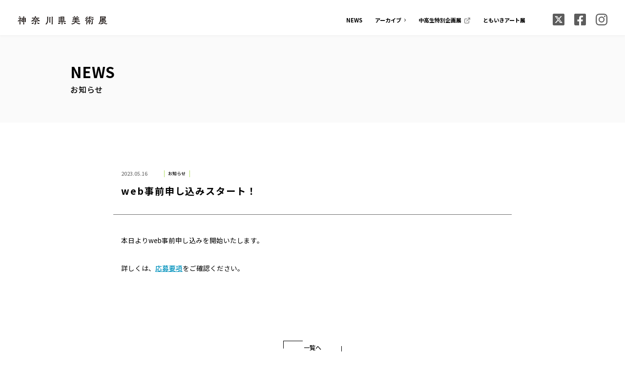

--- FILE ---
content_type: text/html; charset=UTF-8
request_url: https://kanagawa-kenbiten.com/news/59/
body_size: 5891
content:
<!DOCTYPE html>
<html lang="ja">
<head>
<meta charset="utf-8">
<meta name="viewport" content="width=device-width,user-scalable=no,initial-scale=1.0">
		
	<title>web事前申し込みスタート！ - お知らせ - 神奈川県美術展 - THE 58TH KANAGAWA ART EXHIBITION 2023</title>
	<meta name="description" content="第58回神奈川県美術展の公式Webサイトです。神奈川県美術展の最新情報をお届けします。" />
	<meta name="keywords" content="news, お知らせ, 過去の作品, 展示会, ギャラリートーク, 中高生特別企画展, 巡回展,賞, 神奈川県美術展, 第58回神奈川県美術展, KANAGAWA ART EXHIBITION,THE 58TH KANAGAWA ART EXHIBITION 2023, 県美展, kenbiten, 神奈川県美展, kanagawa-kenbiten, 神奈川県民ホールギャラリー, 平面, 立体, 工芸, 書, 写真," />
	<link rel="canonical" href="https://kanagawa-kenbiten.com/news/59/">
	<meta property="og:locale" content="ja_JP">
		<meta property="og:type" content="article">
		<meta property="og:title" content="web事前申し込みスタート！ - お知らせ - 神奈川県美術展 - THE 58TH KANAGAWA ART EXHIBITION 2023">
	<meta property="og:site_name" content="神奈川県美術展">
	<meta property="og:description" content="第58回神奈川県美術展の公式Webサイトです。神奈川県美術展の最新情報をお届けします。">
	<meta property="og:image" content="https://kanagawa-kenbiten.com/wp-content/themes/kanagawa/images/common/ogp.png">
	<meta property="og:url" content="https://kanagawa-kenbiten.com/news/59/">
	
	<meta name="twitter:card" content="summary_large_image">
	<meta name="twitter:image" content="https://kanagawa-kenbiten.com/wp-content/themes/kanagawa/images/common/ogp.png"><link rel="shortcut icon" href="https://kanagawa-kenbiten.com/wp-content/themes/kanagawa/images/common/favicon.ico">
<link rel="apple-touch-icon" href="https://kanagawa-kenbiten.com/wp-content/themes/kanagawa/images/common/webclipicon.png">


<link rel="stylesheet" href="https://kanagawa-kenbiten.com/wp-content/themes/kanagawa/css/common.css">
	<link rel="stylesheet" href="https://kanagawa-kenbiten.com/wp-content/themes/kanagawa/css/news-detail.css">
<meta name='robots' content='max-image-preview:large' />
<script type="text/javascript">
window._wpemojiSettings = {"baseUrl":"https:\/\/s.w.org\/images\/core\/emoji\/14.0.0\/72x72\/","ext":".png","svgUrl":"https:\/\/s.w.org\/images\/core\/emoji\/14.0.0\/svg\/","svgExt":".svg","source":{"concatemoji":"https:\/\/kanagawa-kenbiten.com\/wp-includes\/js\/wp-emoji-release.min.js?ver=6.2.1"}};
/*! This file is auto-generated */
!function(e,a,t){var n,r,o,i=a.createElement("canvas"),p=i.getContext&&i.getContext("2d");function s(e,t){p.clearRect(0,0,i.width,i.height),p.fillText(e,0,0);e=i.toDataURL();return p.clearRect(0,0,i.width,i.height),p.fillText(t,0,0),e===i.toDataURL()}function c(e){var t=a.createElement("script");t.src=e,t.defer=t.type="text/javascript",a.getElementsByTagName("head")[0].appendChild(t)}for(o=Array("flag","emoji"),t.supports={everything:!0,everythingExceptFlag:!0},r=0;r<o.length;r++)t.supports[o[r]]=function(e){if(p&&p.fillText)switch(p.textBaseline="top",p.font="600 32px Arial",e){case"flag":return s("\ud83c\udff3\ufe0f\u200d\u26a7\ufe0f","\ud83c\udff3\ufe0f\u200b\u26a7\ufe0f")?!1:!s("\ud83c\uddfa\ud83c\uddf3","\ud83c\uddfa\u200b\ud83c\uddf3")&&!s("\ud83c\udff4\udb40\udc67\udb40\udc62\udb40\udc65\udb40\udc6e\udb40\udc67\udb40\udc7f","\ud83c\udff4\u200b\udb40\udc67\u200b\udb40\udc62\u200b\udb40\udc65\u200b\udb40\udc6e\u200b\udb40\udc67\u200b\udb40\udc7f");case"emoji":return!s("\ud83e\udef1\ud83c\udffb\u200d\ud83e\udef2\ud83c\udfff","\ud83e\udef1\ud83c\udffb\u200b\ud83e\udef2\ud83c\udfff")}return!1}(o[r]),t.supports.everything=t.supports.everything&&t.supports[o[r]],"flag"!==o[r]&&(t.supports.everythingExceptFlag=t.supports.everythingExceptFlag&&t.supports[o[r]]);t.supports.everythingExceptFlag=t.supports.everythingExceptFlag&&!t.supports.flag,t.DOMReady=!1,t.readyCallback=function(){t.DOMReady=!0},t.supports.everything||(n=function(){t.readyCallback()},a.addEventListener?(a.addEventListener("DOMContentLoaded",n,!1),e.addEventListener("load",n,!1)):(e.attachEvent("onload",n),a.attachEvent("onreadystatechange",function(){"complete"===a.readyState&&t.readyCallback()})),(e=t.source||{}).concatemoji?c(e.concatemoji):e.wpemoji&&e.twemoji&&(c(e.twemoji),c(e.wpemoji)))}(window,document,window._wpemojiSettings);
</script>
<style type="text/css">
img.wp-smiley,
img.emoji {
	display: inline !important;
	border: none !important;
	box-shadow: none !important;
	height: 1em !important;
	width: 1em !important;
	margin: 0 0.07em !important;
	vertical-align: -0.1em !important;
	background: none !important;
	padding: 0 !important;
}
</style>
	<link rel='stylesheet' id='wp-block-library-css' href='https://kanagawa-kenbiten.com/wp-includes/css/dist/block-library/style.min.css?ver=6.2.1' type='text/css' media='all' />
<link rel='stylesheet' id='classic-theme-styles-css' href='https://kanagawa-kenbiten.com/wp-includes/css/classic-themes.min.css?ver=6.2.1' type='text/css' media='all' />
<style id='global-styles-inline-css' type='text/css'>
body{--wp--preset--color--black: #000000;--wp--preset--color--cyan-bluish-gray: #abb8c3;--wp--preset--color--white: #ffffff;--wp--preset--color--pale-pink: #f78da7;--wp--preset--color--vivid-red: #cf2e2e;--wp--preset--color--luminous-vivid-orange: #ff6900;--wp--preset--color--luminous-vivid-amber: #fcb900;--wp--preset--color--light-green-cyan: #7bdcb5;--wp--preset--color--vivid-green-cyan: #00d084;--wp--preset--color--pale-cyan-blue: #8ed1fc;--wp--preset--color--vivid-cyan-blue: #0693e3;--wp--preset--color--vivid-purple: #9b51e0;--wp--preset--gradient--vivid-cyan-blue-to-vivid-purple: linear-gradient(135deg,rgba(6,147,227,1) 0%,rgb(155,81,224) 100%);--wp--preset--gradient--light-green-cyan-to-vivid-green-cyan: linear-gradient(135deg,rgb(122,220,180) 0%,rgb(0,208,130) 100%);--wp--preset--gradient--luminous-vivid-amber-to-luminous-vivid-orange: linear-gradient(135deg,rgba(252,185,0,1) 0%,rgba(255,105,0,1) 100%);--wp--preset--gradient--luminous-vivid-orange-to-vivid-red: linear-gradient(135deg,rgba(255,105,0,1) 0%,rgb(207,46,46) 100%);--wp--preset--gradient--very-light-gray-to-cyan-bluish-gray: linear-gradient(135deg,rgb(238,238,238) 0%,rgb(169,184,195) 100%);--wp--preset--gradient--cool-to-warm-spectrum: linear-gradient(135deg,rgb(74,234,220) 0%,rgb(151,120,209) 20%,rgb(207,42,186) 40%,rgb(238,44,130) 60%,rgb(251,105,98) 80%,rgb(254,248,76) 100%);--wp--preset--gradient--blush-light-purple: linear-gradient(135deg,rgb(255,206,236) 0%,rgb(152,150,240) 100%);--wp--preset--gradient--blush-bordeaux: linear-gradient(135deg,rgb(254,205,165) 0%,rgb(254,45,45) 50%,rgb(107,0,62) 100%);--wp--preset--gradient--luminous-dusk: linear-gradient(135deg,rgb(255,203,112) 0%,rgb(199,81,192) 50%,rgb(65,88,208) 100%);--wp--preset--gradient--pale-ocean: linear-gradient(135deg,rgb(255,245,203) 0%,rgb(182,227,212) 50%,rgb(51,167,181) 100%);--wp--preset--gradient--electric-grass: linear-gradient(135deg,rgb(202,248,128) 0%,rgb(113,206,126) 100%);--wp--preset--gradient--midnight: linear-gradient(135deg,rgb(2,3,129) 0%,rgb(40,116,252) 100%);--wp--preset--duotone--dark-grayscale: url('#wp-duotone-dark-grayscale');--wp--preset--duotone--grayscale: url('#wp-duotone-grayscale');--wp--preset--duotone--purple-yellow: url('#wp-duotone-purple-yellow');--wp--preset--duotone--blue-red: url('#wp-duotone-blue-red');--wp--preset--duotone--midnight: url('#wp-duotone-midnight');--wp--preset--duotone--magenta-yellow: url('#wp-duotone-magenta-yellow');--wp--preset--duotone--purple-green: url('#wp-duotone-purple-green');--wp--preset--duotone--blue-orange: url('#wp-duotone-blue-orange');--wp--preset--font-size--small: 13px;--wp--preset--font-size--medium: 20px;--wp--preset--font-size--large: 36px;--wp--preset--font-size--x-large: 42px;--wp--preset--spacing--20: 0.44rem;--wp--preset--spacing--30: 0.67rem;--wp--preset--spacing--40: 1rem;--wp--preset--spacing--50: 1.5rem;--wp--preset--spacing--60: 2.25rem;--wp--preset--spacing--70: 3.38rem;--wp--preset--spacing--80: 5.06rem;--wp--preset--shadow--natural: 6px 6px 9px rgba(0, 0, 0, 0.2);--wp--preset--shadow--deep: 12px 12px 50px rgba(0, 0, 0, 0.4);--wp--preset--shadow--sharp: 6px 6px 0px rgba(0, 0, 0, 0.2);--wp--preset--shadow--outlined: 6px 6px 0px -3px rgba(255, 255, 255, 1), 6px 6px rgba(0, 0, 0, 1);--wp--preset--shadow--crisp: 6px 6px 0px rgba(0, 0, 0, 1);}:where(.is-layout-flex){gap: 0.5em;}body .is-layout-flow > .alignleft{float: left;margin-inline-start: 0;margin-inline-end: 2em;}body .is-layout-flow > .alignright{float: right;margin-inline-start: 2em;margin-inline-end: 0;}body .is-layout-flow > .aligncenter{margin-left: auto !important;margin-right: auto !important;}body .is-layout-constrained > .alignleft{float: left;margin-inline-start: 0;margin-inline-end: 2em;}body .is-layout-constrained > .alignright{float: right;margin-inline-start: 2em;margin-inline-end: 0;}body .is-layout-constrained > .aligncenter{margin-left: auto !important;margin-right: auto !important;}body .is-layout-constrained > :where(:not(.alignleft):not(.alignright):not(.alignfull)){max-width: var(--wp--style--global--content-size);margin-left: auto !important;margin-right: auto !important;}body .is-layout-constrained > .alignwide{max-width: var(--wp--style--global--wide-size);}body .is-layout-flex{display: flex;}body .is-layout-flex{flex-wrap: wrap;align-items: center;}body .is-layout-flex > *{margin: 0;}:where(.wp-block-columns.is-layout-flex){gap: 2em;}.has-black-color{color: var(--wp--preset--color--black) !important;}.has-cyan-bluish-gray-color{color: var(--wp--preset--color--cyan-bluish-gray) !important;}.has-white-color{color: var(--wp--preset--color--white) !important;}.has-pale-pink-color{color: var(--wp--preset--color--pale-pink) !important;}.has-vivid-red-color{color: var(--wp--preset--color--vivid-red) !important;}.has-luminous-vivid-orange-color{color: var(--wp--preset--color--luminous-vivid-orange) !important;}.has-luminous-vivid-amber-color{color: var(--wp--preset--color--luminous-vivid-amber) !important;}.has-light-green-cyan-color{color: var(--wp--preset--color--light-green-cyan) !important;}.has-vivid-green-cyan-color{color: var(--wp--preset--color--vivid-green-cyan) !important;}.has-pale-cyan-blue-color{color: var(--wp--preset--color--pale-cyan-blue) !important;}.has-vivid-cyan-blue-color{color: var(--wp--preset--color--vivid-cyan-blue) !important;}.has-vivid-purple-color{color: var(--wp--preset--color--vivid-purple) !important;}.has-black-background-color{background-color: var(--wp--preset--color--black) !important;}.has-cyan-bluish-gray-background-color{background-color: var(--wp--preset--color--cyan-bluish-gray) !important;}.has-white-background-color{background-color: var(--wp--preset--color--white) !important;}.has-pale-pink-background-color{background-color: var(--wp--preset--color--pale-pink) !important;}.has-vivid-red-background-color{background-color: var(--wp--preset--color--vivid-red) !important;}.has-luminous-vivid-orange-background-color{background-color: var(--wp--preset--color--luminous-vivid-orange) !important;}.has-luminous-vivid-amber-background-color{background-color: var(--wp--preset--color--luminous-vivid-amber) !important;}.has-light-green-cyan-background-color{background-color: var(--wp--preset--color--light-green-cyan) !important;}.has-vivid-green-cyan-background-color{background-color: var(--wp--preset--color--vivid-green-cyan) !important;}.has-pale-cyan-blue-background-color{background-color: var(--wp--preset--color--pale-cyan-blue) !important;}.has-vivid-cyan-blue-background-color{background-color: var(--wp--preset--color--vivid-cyan-blue) !important;}.has-vivid-purple-background-color{background-color: var(--wp--preset--color--vivid-purple) !important;}.has-black-border-color{border-color: var(--wp--preset--color--black) !important;}.has-cyan-bluish-gray-border-color{border-color: var(--wp--preset--color--cyan-bluish-gray) !important;}.has-white-border-color{border-color: var(--wp--preset--color--white) !important;}.has-pale-pink-border-color{border-color: var(--wp--preset--color--pale-pink) !important;}.has-vivid-red-border-color{border-color: var(--wp--preset--color--vivid-red) !important;}.has-luminous-vivid-orange-border-color{border-color: var(--wp--preset--color--luminous-vivid-orange) !important;}.has-luminous-vivid-amber-border-color{border-color: var(--wp--preset--color--luminous-vivid-amber) !important;}.has-light-green-cyan-border-color{border-color: var(--wp--preset--color--light-green-cyan) !important;}.has-vivid-green-cyan-border-color{border-color: var(--wp--preset--color--vivid-green-cyan) !important;}.has-pale-cyan-blue-border-color{border-color: var(--wp--preset--color--pale-cyan-blue) !important;}.has-vivid-cyan-blue-border-color{border-color: var(--wp--preset--color--vivid-cyan-blue) !important;}.has-vivid-purple-border-color{border-color: var(--wp--preset--color--vivid-purple) !important;}.has-vivid-cyan-blue-to-vivid-purple-gradient-background{background: var(--wp--preset--gradient--vivid-cyan-blue-to-vivid-purple) !important;}.has-light-green-cyan-to-vivid-green-cyan-gradient-background{background: var(--wp--preset--gradient--light-green-cyan-to-vivid-green-cyan) !important;}.has-luminous-vivid-amber-to-luminous-vivid-orange-gradient-background{background: var(--wp--preset--gradient--luminous-vivid-amber-to-luminous-vivid-orange) !important;}.has-luminous-vivid-orange-to-vivid-red-gradient-background{background: var(--wp--preset--gradient--luminous-vivid-orange-to-vivid-red) !important;}.has-very-light-gray-to-cyan-bluish-gray-gradient-background{background: var(--wp--preset--gradient--very-light-gray-to-cyan-bluish-gray) !important;}.has-cool-to-warm-spectrum-gradient-background{background: var(--wp--preset--gradient--cool-to-warm-spectrum) !important;}.has-blush-light-purple-gradient-background{background: var(--wp--preset--gradient--blush-light-purple) !important;}.has-blush-bordeaux-gradient-background{background: var(--wp--preset--gradient--blush-bordeaux) !important;}.has-luminous-dusk-gradient-background{background: var(--wp--preset--gradient--luminous-dusk) !important;}.has-pale-ocean-gradient-background{background: var(--wp--preset--gradient--pale-ocean) !important;}.has-electric-grass-gradient-background{background: var(--wp--preset--gradient--electric-grass) !important;}.has-midnight-gradient-background{background: var(--wp--preset--gradient--midnight) !important;}.has-small-font-size{font-size: var(--wp--preset--font-size--small) !important;}.has-medium-font-size{font-size: var(--wp--preset--font-size--medium) !important;}.has-large-font-size{font-size: var(--wp--preset--font-size--large) !important;}.has-x-large-font-size{font-size: var(--wp--preset--font-size--x-large) !important;}
.wp-block-navigation a:where(:not(.wp-element-button)){color: inherit;}
:where(.wp-block-columns.is-layout-flex){gap: 2em;}
.wp-block-pullquote{font-size: 1.5em;line-height: 1.6;}
</style>
<link rel="https://api.w.org/" href="https://kanagawa-kenbiten.com/wp-json/" /><link rel="EditURI" type="application/rsd+xml" title="RSD" href="https://kanagawa-kenbiten.com/xmlrpc.php?rsd" />
<link rel="wlwmanifest" type="application/wlwmanifest+xml" href="https://kanagawa-kenbiten.com/wp-includes/wlwmanifest.xml" />
<link rel="canonical" href="https://kanagawa-kenbiten.com/news/59/" />
<link rel='shortlink' href='https://kanagawa-kenbiten.com/?p=59' />
<link rel="alternate" type="application/json+oembed" href="https://kanagawa-kenbiten.com/wp-json/oembed/1.0/embed?url=https%3A%2F%2Fkanagawa-kenbiten.com%2Fnews%2F59%2F" />
<link rel="alternate" type="text/xml+oembed" href="https://kanagawa-kenbiten.com/wp-json/oembed/1.0/embed?url=https%3A%2F%2Fkanagawa-kenbiten.com%2Fnews%2F59%2F&#038;format=xml" />

<!-- Google tag (gtag.js) -->
<script async src="https://www.googletagmanager.com/gtag/js?id=G-YZNFH7HC8G"></script>
<script>
  window.dataLayer = window.dataLayer || [];
  function gtag(){dataLayer.push(arguments);}
  gtag('js', new Date());

  gtag('config', 'G-YZNFH7HC8G');
</script>

</head>
<body data-rsssl=1>
<header id="header">
	<div class="logo"><a href="https://kanagawa-kenbiten.com"><img src="https://kanagawa-kenbiten.com/wp-content/themes/kanagawa/images/common/logo.svg" alt="神奈川県美術展"></a></div>
	<div id="menu_trigger"><span></span></div>
	<div class="menu_content">
		<div class="menu_content_inner">
			<ul class="menu">
				<li><a href="https://kanagawa-kenbiten.com/news" class="menu_link">NEWS</a></li>
                <!--<li><a href="https://kanagawa-kenbiten.com/award_59" class="menu_link">第59回入賞作品</a></li>-->
				<li class="menu_parent"><span class="menu_parent_link">アーカイブ</span>
					<div class="menu_child">
						<div class="menu_child_inner">
							<div class="menu_child_item menu_child_item01">
								<div class="menu_child_ttl">過去の入賞作品</div>
								<ul>
									<li><a href="https://kanagawa-kenbiten.com/award_59">第59回入賞作品</a></li>
									<li><a href="https://kanagawa-kenbiten.com/award_58">第58回入賞作品</a></li>
									
								</ul>
							</div>
							<div class="menu_child_item menu_child_item02">
								<div class="menu_child_ttl">展覧会</div>
								<ul>
									<!--<li><a href="https://kanagawa-kenbiten.com/information-exhibit">展覧会情報</a></li>-->
									<li><a href="https://kanagawa-kenbiten.com/news/42/" targrt="_blank" class="icon_window">過去の展覧会の様子</a></li>
									<li><a href="https://www.kanagawa-kenminhall.com/kenten_archive/" targrt="_blank" class="icon_window">図録アーカイブ</a></li>
								</ul>
							</div>
						</div>
					</div>
				</li>
				<!--
				<li class="menu_parent"><span class="menu_parent_link">神奈川県美術展</span>
					<div class="menu_child">
						<div class="menu_child_inner">
							<div class="menu_child_item menu_child_item01">
								<div class="menu_child_ttl">出品する方へ</div>
								<ul>
									<li><a href="https://kanagawa-kenbiten.com/information-for-exhibit">出品する方へ</a></li>
									<li><a href="https://kanagawa-kenbiten.com/information-for-exhibit#for-exhibit01">応募要項</a></li>
									<li><a href="https://kanagawa-kenbiten.com/information-for-exhibit#for-exhibit04">出品規程</a></li>
									<li><a href="https://kanagawa-kenbiten.com/information-for-exhibit#for-exhibit02">審査員</a></li>
									<li><a href="https://kanagawa-kenbiten.com/information-for-exhibit#form" >応募方法</a></li>
									<li><a href="https://kanagawa-kenbiten.com/information-for-exhibit#for-exhibit03">賞</a></li>
								</ul>
							</div>
							<div class="menu_child_item menu_child_item02">
								<div class="menu_child_ttl">展覧会</div>
								<ul>
									<li><a href="https://kanagawa-kenbiten.com/information-exhibit">展覧会情報</a></li>
									<li><a href="https://kanagawa-kenbiten.com/news/42/" targrt="_blank" class="icon_window">過去の展覧会の様子</a></li>
									<li><a href="https://www.kanagawa-kenminhall.com/kenten_archive/" targrt="_blank" class="icon_window">図録アーカイブ</a></li>
								</ul>
							</div>
						</div>
					</div>
				</li>
				-->
				<li><a href="https://www.pref.kanagawa.jp/docs/yi4/cnt/f380023/index.html" target="_blank" class="menu_link icon_window">中高生特別企画展</a></li>
				<li><a href="https://kanagawa-kenbiten.com/tomoiki_art_2023" class="menu_link">ともいきアート展</a></li>
				<!--
				<li><a href="https://kanagawa-kenbiten.com/faq" class="menu_link">よくあるお問合せ</a></li>
				<li><a href="https://www.kanagawa-kenminhall.com/access" target="blank" class="menu_link icon_window">アクセス</a></li>
				-->
			</ul>
			<ul class="sns">
				<li><a href="https://twitter.com/kanaken_gallery" target="blank" class="opacity"><img src="https://kanagawa-kenbiten.com/wp-content/themes/kanagawa/images/common/icon_x.svg" alt="X"></a></li>
				<li><a href="https://www.facebook.com/kanakengallery/" target="blank" class="opacity"><img src="https://kanagawa-kenbiten.com/wp-content/themes/kanagawa/images/common/icon_facebook.svg" alt="facebook"></a></li>
				<li><a href="https://www.instagram.com/kanagawa_kenminhall_gallery/" target="blank" class="opacity"><img src="https://kanagawa-kenbiten.com/wp-content/themes/kanagawa/images/common/icon_insta.svg" alt="Instagram"></a></li>
			</ul>
		</div>
	</div>
</header>
<article>
	<div class="eyecatch">
		<div class="eyecatch_inner">
			<h1 class="eyecatch_ttl">
							<span class="en">NEWS</span>
				<span class="jp">お知らせ</span>
						</h1>
		</div>
	</div>
		<div class="m_con">
		<section class="news_detail">
			<div class="date-cat">
				<p class="news-date">2023.05.16</p>
									<p class="cat news">お知らせ</p>
						
			</div>
			<h2>web事前申し込みスタート！</h2>
			<div class="naiyo">
				<p>本日よりweb事前申し込みを開始いたします。</p>
<p>詳しくは、<a href="https://kanagawa-kenbiten.com/information-for-exhibit/#for-exhibit01">応募要項</a>をご確認ください。</p>
			</div>
			<div class="btn_wrap"><a href="https://kanagawa-kenbiten.com/news" class="btn center"><span class="line">一覧へ</span><span class="side-line"></span></a></div>
		</section>
	</div>
		<div id="pagetop"><img src="https://kanagawa-kenbiten.com/wp-content/themes/kanagawa/images/common/pagetop.svg" alt="pagetop"></div>
</article>
<footer id="footer">
	<ul class="sns">
		<li><a href="https://twitter.com/kanaken_gallery" target="blank" class="opacity"><img src="https://kanagawa-kenbiten.com/wp-content/themes/kanagawa/images/common/icon_x.svg" alt="X"></a></li>
		<li><a href="https://www.facebook.com/kanakengallery/" target="blank" class="opacity"><img src="https://kanagawa-kenbiten.com/wp-content/themes/kanagawa/images/common/icon_facebook.svg" alt="facebook"></a></li>
		<li><a href="https://www.instagram.com/kanagawa_kenminhall_gallery/" target="blank" class="opacity"><img src="https://kanagawa-kenbiten.com/wp-content/themes/kanagawa/images/common/icon_insta.svg" alt="Instagram"></a></li>
	</ul>
	<p class="organizer">主催:　神奈川県美術展委員会　<br class="sp">神奈川県民ホール　<br class="sp">神奈川県</p>
	<div class="magcul">
		<img src="https://kanagawa-kenbiten.com/wp-content/themes/kanagawa/images/common/logo_50th.svg" alt="50th">
		<a href="https://magcul.net/" target="blank" class="opacity"><img src="https://kanagawa-kenbiten.com/wp-content/themes/kanagawa/images/common/magcul.jpg" srcset="https://kanagawa-kenbiten.com/wp-content/themes/kanagawa/images/common/magcul@2x.jpg 2x" alt="マグカル"></a>
	</div>
	<dl>
		<dt>お問合せ</dt>
		<dd>神奈川県美術展委員会 事務局 045-662-5901（代）<br>月 - 金 10:00 - 17:00</dd>
	</dl>
	<p class="policy"><a href="https://www.kanagawa-arts.or.jp/privacy" target="blank">プライバシーポリシー</a></p>
	<small>Copyright &copy; Kanagawa Art Exhibition Committee. All rights reserved.</small>
</footer>
<script src="https://kanagawa-kenbiten.com/wp-content/themes/kanagawa/js/jquery.min.js" defer></script>
<script src="https://kanagawa-kenbiten.com/wp-content/themes/kanagawa/js/picturefill.min.js" defer></script>
<script src="https://kanagawa-kenbiten.com/wp-content/themes/kanagawa/js/common.js?1680252551" defer></script>
	<script src="https://kanagawa-kenbiten.com/wp-content/themes/kanagawa/js/news-detail.js?11" defer></script>
</body>
</html>	

--- FILE ---
content_type: text/css
request_url: https://kanagawa-kenbiten.com/wp-content/themes/kanagawa/css/common.css
body_size: 5270
content:
/*
 * This is a manifest file that'll be compiled into application.css, which will include all the files
 * listed below.
 */
@import url("https://fonts.googleapis.com/css2?family=Noto+Sans+JP:wght@400;500;700&family=Noto+Serif+JP:wght@400;500;700&display=swap");
h1, h2, h3, h4, h5, h6, p, blockquote, pre,
a, abbr, acronym, address, big, cite, code,
del, dfn, em, img, ins, kbd, q, s, samp,
small, strike, strong, sub, sup, tt, var,
b, u, i, center,
dl, dt, dd, ol, ul, li,
fieldset, form, label, legend,
table, caption, tbody, tfoot, thead, tr, th, td,
article, aside, canvas, details, embed,
figure, figcaption, footer, header, hgroup,
menu, nav, output, ruby, section, summary,
time, mark, audio, video {
  margin: 0;
  padding: 0;
  border: 0;
  font: inherit;
  font-size: 100%;
  vertical-align: baseline;
}

html {
  line-height: 2;
}

table {
  border-collapse: collapse;
  border-spacing: 0;
}

caption, th, td {
  text-align: left;
  font-weight: normal;
  vertical-align: middle;
}

q, blockquote {
  quotes: none;
}

q:before, q:after, blockquote:before, blockquote:after {
  content: "";
  content: none;
  display: inline-block;
  font-style: normal;
  font-variant: normal;
  text-rendering: auto;
  -webkit-font-smoothing: antialiased;
}

a img {
  border: none;
}

article, aside, details, figcaption, figure, footer, header, hgroup, main, menu, nav, section, summary {
  display: block;
}

*, *:before, *:after {
  -webkit-box-sizing: border-box;
  box-sizing: border-box;
  -webkit-font-smoothing: antialiased;
  overflow-wrap: break-word;
  word-break: break-word;
}

html, body {
  font-family: "Noto Sans JP", sans-serif;
  font-weight: 400;
  line-height: 1.7;
  color: #000;
  font-size: 10px;
  /*scroll-behavior: smooth;*/
  /*-webkit-overflow-scrolling: touch;*/
  font-weight: 400;
}

a {
  display: inline-block;
  color: black;
  cursor: pointer;
}

a.opacity {
  -webkit-transition: all 0.3s ease;
  transition: all 0.3s ease;
}
a.opacity:hover {
  opacity: 0.8;
}

a, a:hover {
  text-decoration: none;
}

button {
  border: none;
  outline: none;
  -webkit-box-shadow: none;
          box-shadow: none;
  padding: 0;
}

img {
  display: block;
  width: 100%;
  height: auto;
}

h1, h2, h3, h4, h5, h6 {
  margin: 0;
  letter-spacing: 0.1em;
}

/*
p, dt, dd {
  overflow-wrap: break-word;
}
*/
body {
  margin: auto;
}

small {
  font-size: 70%;
  color: grey;
}

/*--------------------------responsive ---------------------*/
.clearfix::before,
.clearfix::after {
  display: block;
  content: "";
  clear: both;
}

.pc {
  display: block !important;
}

.sp {
  display: none !important;
}

.pci {
  display: inline-block !important;
}

.spi {
  display: none !important;
}

.pcf {
  display: -webkit-box !important;
  display: -ms-flexbox !important;
  display: flex !important;
}

.spf {
  display: none !important;
}

.l_con {
  width: 115rem;
  margin: 0 auto;
}

.m_con {
  width: 102rem;
  margin: 0 auto;
}

.s_con {
  width: 98rem;
  margin: 0 auto;
}

@media screen and (max-width: 767px) {
  .sp {
    display: block !important;
  }
  .pc {
    display: none !important;
  }
  .pci {
    display: none !important;
  }
  .spi {
    display: inline-block !important;
  }
  .pcf {
    display: none !important;
  }
  .spf {
    display: -webkit-box !important;
    display: -ms-flexbox !important;
    display: flex !important;
  }
}
/*--------------------------------------------------------------------------*/
/* Common
---------------------------------------------------------------------------------*/
body {
  margin: 0;
  padding-top: 9rem;
  font-weight: 400;
}

p, td, label, div, ul, li, strong, input, a {
  font-size: 100%;
  margin: 0;
  padding: 0;
}

p, label, div, strong, input {
  display: block;
}

.serif {
  font-family: "Noto Serif JP", serif;
}

#header {
  background-color: rgba(255, 255, 255, 0.6);
  z-index: 1000;
  display: -webkit-box;
  display: -ms-flexbox;
  display: flex;
  -ms-flex-wrap: wrap;
      flex-wrap: wrap;
  -webkit-box-align: center;
      -ms-flex-align: center;
          align-items: center;
  padding: 0 4.5rem;
  width: 100%;
  position: fixed;
  height: 9rem;
  top: 0;
  left: 0;
  -webkit-box-shadow: 0px 0.3rem 0.6rem rgba(0, 0, 0, 0.05);
          box-shadow: 0px 0.3rem 0.6rem rgba(0, 0, 0, 0.05);
}
#header .logo {
  width: 23rem;
}
#header .logo a {
  display: block;
}
#header .logo img {
  width: 100%;
  height: auto;
}
#header #menu_trigger {
  display: none;
}
#header .menu_content {
  margin-left: auto;
}
#header .menu_content .menu_content_inner {
  display: -webkit-box;
  display: -ms-flexbox;
  display: flex;
  -webkit-box-align: center;
      -ms-flex-align: center;
          align-items: center;
}
#header .menu_content .menu > li {
  display: inline-block;
  padding-left: 3rem;
}
#header .menu_content .menu > li:first-child {
  padding-left: 0;
}
#header .menu_content .menu > li.menu_parent:hover span:after {
  -webkit-transform: translateY(-50%) rotate(90deg);
  transform: translateY(-50%) rotate(90deg);
}
#header .menu_content .menu > li.menu_parent:hover .menu_child {
  pointer-events: auto;
  visibility: visible;
  opacity: 1;
}
#header .menu_content .menu > li.menu_parent span {
  position: relative;
  padding-right: 1.2rem;
}
#header .menu_content .menu > li.menu_parent span:after {
  content: "";
  background: url(../images/common/pager-next.svg) 0 0 no-repeat;
  background-size: 100% auto;
  width: 0.4rem;
  height: 0.7rem;
  position: absolute;
  top: 50%;
  right: 0;
  -webkit-transform: translateY(-50%);
  transform: translateY(-50%);
  -webkit-transition: all 0.3s ease;
  transition: all 0.3s ease;
}
#header .menu_content .menu > li span,
#header .menu_content .menu > li .menu_link {
  font-size: 1.4rem;
  font-weight: 700;
  color: #000000;
  padding-top: 4rem;
  padding-bottom: 4rem;
}
#header .menu_content .sns li {
  margin: 0;
  margin-left: 2.5rem;
}
#header .menu_content .sns li:first-child {
  margin-left: 7rem;
}
#header .menu_child {
  padding-top: 5rem;
  padding-bottom: 11rem;
}
#header .menu_child .menu_child_inner {
  width: 97rem;
  margin: 0 auto;
  display: -webkit-box;
  display: -ms-flexbox;
  display: flex;
  -ms-flex-wrap: wrap;
      flex-wrap: wrap;
}
#header .menu_child .menu_child_item .menu_child_ttl {
  font-size: 2.2rem;
  line-height: 1;
  font-weight: 700;
  border-bottom: 1px solid #707070;
  padding-bottom: 1.4rem;
  padding-left: 1rem;
  margin-bottom: 1.4rem;
}
#header .menu_child .menu_child_item ul li {
  list-style: none;
  position: relative;
  padding-left: 1rem;
  margin-bottom: 1em;
  font-size: 1.6rem;
}
#header .menu_child .menu_child_item ul li:before {
  content: "";
  background-color: #B0DF60;
  width: 0.4rem;
  height: 0.4rem;
  position: absolute;
  top: 50%;
  left: 0;
  -webkit-transform: translateY(-50%) rotate(45deg);
  transform: translateY(-50%) rotate(45deg);
}
#header .menu_child .menu_child_item01 {
  width: 49.5rem;
}
#header .menu_child .menu_child_item01 ul {
  display: -webkit-box;
  display: -ms-flexbox;
  display: flex;
  -ms-flex-wrap: wrap;
      flex-wrap: wrap;
}
#header .menu_child .menu_child_item01 ul li {
  width: 50%;
}
#header .menu_child .menu_child_item02 {
  width: 29rem;
  margin-left: auto;
}

@media screen and (min-width: 768px) {
  #header .menu_content .menu_content_inner {
    display: -webkit-box;
    display: -ms-flexbox;
    display: flex;
    -webkit-box-align: center;
        -ms-flex-align: center;
            align-items: center;
  }
  #header .menu_content .menu > li.menu_parent:hover span:after {
    -webkit-transform: translateY(-50%) rotate(90deg);
    transform: translateY(-50%) rotate(90deg);
  }
  #header .menu_content .menu > li.menu_parent:hover .menu_child {
    pointer-events: auto;
    visibility: visible;
    opacity: 1;
  }
  #header .menu_child {
    pointer-events: none;
    visibility: hidden;
    opacity: 0;
    -webkit-transition: all 0.3s ease;
    transition: all 0.3s ease;
    position: absolute;
    top: 100%;
    left: 0;
    background-color: rgba(255, 255, 255, 0.9);
    -webkit-box-shadow: 0px 0.3rem 0.6rem rgba(0, 0, 0, 0.16);
            box-shadow: 0px 0.3rem 0.6rem rgba(0, 0, 0, 0.16);
    width: 100%;
  }
}
.icon_window {
  position: relative;
  padding-right: 2.2rem;
  display: inline-block;
}
.icon_window:after {
  content: "";
  width: 1.5rem;
  height: 1.5rem;
  background: url(../images/common/icon_window.svg) 0 0 no-repeat;
  background-size: 100% auto;
  position: absolute;
  top: 50%;
  -webkit-transform: translateY(-50%);
  transform: translateY(-50%);
  right: 0;
}

.icon_pdf {
  position: relative;
  padding-right: 2.2rem;
  display: inline-block;
}
.icon_pdf:after {
  content: "";
  width: 1.2rem;
  height: 1.4rem;
  background: url(../images/common/icon_pdf.svg) 0 0 no-repeat;
  background-size: 100% auto;
  position: absolute;
  top: 50%;
  -webkit-transform: translateY(-50%);
  transform: translateY(-50%);
  right: 0;
}

.sns {
  display: -webkit-box;
  display: -ms-flexbox;
  display: flex;
  -webkit-box-pack: center;
      -ms-flex-pack: center;
          justify-content: center;
  -webkit-box-align: center;
      -ms-flex-align: center;
          align-items: center;
}
.sns li {
  list-style: none;
  margin: 0 2rem;
}
.sns li img {
  width: 3rem;
}

#footer {
  text-align: center;
  padding-bottom: 12rem;
}
#footer a {
  -webkit-transition: all 0.3s ease;
  transition: all 0.3s ease;
}
#footer .organizer {
  padding-top: 3rem;
  font-size: 1.5rem;
  font-weight: 500;
  padding-bottom: 2.8rem;
}
#footer .magcul {
  width: 18rem;
  margin: 0 auto;
  padding-bottom: 4.5rem;
  display: -webkit-box;
  display: -ms-flexbox;
  display: flex;
  -webkit-box-pack: justify;
      -ms-flex-pack: justify;
          justify-content: space-between;
}
#footer .magcul img {
  width: 8rem;
}
#footer dl {
  padding-bottom: 4.5rem;
  width: 48rem;
  margin: 0 auto;
  display: -webkit-box;
  display: -ms-flexbox;
  display: flex;
  -ms-flex-wrap: wrap;
      flex-wrap: wrap;
  -webkit-box-align: center;
      -ms-flex-align: center;
          align-items: center;
  text-align: left;
}
#footer dl dt {
  width: 10rem;
  font-size: 1.7rem;
  font-weight: 700;
}
#footer dl dd {
  width: calc(100% - 10rem);
  padding-left: 3rem;
  border-left: 1px solid #707070;
  font-size: 1.5rem;
  font-weight: 500;
  line-height: 1.4666;
}
#footer .policy {
  padding-bottom: 2.4rem;
  text-align: center;
}
#footer .policy a {
  color: #0091BC;
  text-decoration: underline;
  font-size: 1.5rem;
  font-weight: 500;
}
#footer .policy a:hover {
  text-decoration: none;
}
#footer small {
  display: block;
  text-align: center;
  font-size: 1.2rem;
  font-weight: 500;
  color: #000;
}

#pagetop {
  display: none;
  position: fixed;
  bottom: 7rem;
  right: 7rem;
  cursor: pointer;
  width: 3rem;
  z-index: 100;
}

.eyecatch {
	/*
  background: url(../images/common/eyecatch.png) 0 center no-repeat #f5f5f5;
  background-size: 160rem auto;
  */
  background: #FAFAFA;
  margin-bottom: 12rem;
}
.eyecatch .eyecatch_inner {
  margin: 0 auto;
  width: 124rem;
  height: 22.4rem;
  display: -webkit-box;
  display: -ms-flexbox;
  display: flex;
  -webkit-box-align: center;
      -ms-flex-align: center;
          align-items: center;
}
.eyecatch .eyecatch_inner .eyecatch_ttl span {
  display: block;
  line-height: 1;
}
.eyecatch .eyecatch_inner .eyecatch_ttl .en {
  font-size: 3.8rem;
  font-weight: 700;
}
.eyecatch .eyecatch_inner .eyecatch_ttl .jp {
  padding-top: 1.6rem;
  font-size: 2rem;
  font-weight: 500;
}

.wp-pagenavi {
  display: -webkit-box;
  display: -ms-flexbox;
  display: flex;
  -webkit-box-pack: center;
      -ms-flex-pack: center;
          justify-content: center;
  -webkit-box-align: center;
      -ms-flex-align: center;
          align-items: center;
  margin-top: 8.5rem;
  font-size: 1.6rem;
}
.wp-pagenavi a, .wp-pagenavi span {
  margin: 0 0.6rem;
  color: #b3b4b4;
  width: 3.5rem;
  height: 3.5rem;
  display: -webkit-box;
  display: -ms-flexbox;
  display: flex;
  -webkit-box-pack: center;
      -ms-flex-pack: center;
          justify-content: center;
  -webkit-box-align: center;
      -ms-flex-align: center;
          align-items: center;
  border-radius: 0.5rem;
}
.wp-pagenavi a:hover,
.wp-pagenavi .current {
  color: #fff;
  background-color: #000;
}
.wp-pagenavi .previouspostslink {
  font-size: 0;
  width: 0.7rem;
  height: 1.2rem;
  background: url(../images/common/pager-prev.svg) 0 0 no-repeat;
  background-size: 100% auto;
  margin-right: 2.8rem;
}
.wp-pagenavi .nextpostslink {
  font-size: 0;
  width: 0.7rem;
  height: 1.2rem;
  background: url(../images/common/pager-next.svg) 0 0 no-repeat;
  background-size: 100% auto;
  margin-left: 2.8rem;
}

.btn {
  width: 15rem;
  height: 3.3rem;
  font-size: 1.5rem;
  font-weight: 500;
  position: relative;
}
.btn.center {
  margin: 0 auto;
}
.btn:before {
  content: "";
  height: 2rem;
  width: 1px;
  background-color: #000;
  position: absolute;
  top: 0;
  left: 0;
  -webkit-transition: all 0.3s ease;
  transition: all 0.3s ease;
}
.btn:after {
  content: "";
  height: 1px;
  width: 5rem;
  background-color: #000;
  position: absolute;
  top: 0;
  left: 0;
  -webkit-transition: all 0.3s ease;
  transition: all 0.3s ease;
}
.btn .side-line {
  position: absolute;
  top: 50%;
  right: -1.2rem;
  width: 4.7rem;
  height: 1px;
  -webkit-transition: all 0.3s ease;
  transition: all 0.3s ease;
}
.btn .line {
  position: relative;
  width: 100%;
  height: 100%;
  display: -webkit-box;
  display: -ms-flexbox;
  display: flex;
  -webkit-box-pack: center;
      -ms-flex-pack: center;
          justify-content: center;
  -webkit-box-align: center;
      -ms-flex-align: center;
          align-items: center;
}
.btn .line:before {
  content: "";
  height: 2rem;
  width: 1px;
  background-color: #000;
  position: absolute;
  bottom: 0;
  right: 0;
  -webkit-transition: all 0.3s ease;
  transition: all 0.3s ease;
}
.btn .line:after {
  content: "";
  height: 1px;
  width: 5rem;
  background-color: #000;
  position: absolute;
  bottom: 0;
  right: 0;
  -webkit-transition: all 0.3s ease;
  transition: all 0.3s ease;
}
.btn:hover:before {
  height: 100%;
}
.btn:hover:after {
  width: 100%;
}
.btn:hover .line:before {
  height: 100%;
}
.btn:hover .line:after {
  width: 100%;
}
.btn:hover .side-line {
  background-color: #000;
}

.btns {
  display: -webkit-box;
  display: -ms-flexbox;
  display: flex;
  -ms-flex-wrap: wrap;
      flex-wrap: wrap;
}
.btns.btns-four {
  margin-left: -4rem;
}
.btns.btns-four li {
  width: calc(25% - 4rem);
  margin-left: 4rem;
  margin-bottom: 3rem;
}
.btns.btns-four li a {
  height: 5.2rem;
  border-radius: 0.5rem;
  font-size: 1.7rem;
  line-height: 1.17;
  padding: 0 1.8rem;
}
.btns.btns-four li a.icon_pdf:after {
  width: 1.7rem;
  height: 2rem;
  right: 1.8rem;
}
.btns.btns-four li a.icon_window:after {
  width: 1.1rem;
  height: 1.1rem;
  right: 1.6rem;
}
.btns.btns-four li a.arrow:after {
  width: 0.4rem;
  height: 0.7rem;
  right: 2rem;
}
.btns.btns-four li a.arrow-down:after {
  -webkit-transform: translateY(-50%) rotate(90deg);
  transform: translateY(-50%) rotate(90deg);
}
.btns.btns-three {
  margin-left: -2rem;
}
.btns.btns-three li {
  width: calc(33.3333% - 2rem);
  margin-left: 2rem;
  margin-bottom: 2rem;
}
.btns.btns-three li a {
  height: 5.2rem;
  border-radius: 0.5rem;
  font-size: 1.7rem;
  line-height: 1.17;
  padding: 0 1.8rem;
}
.btns.btns-three li a.arrow:after {
  width: 0.4rem;
  height: 0.7rem;
  right: 2rem;
}
.btns.btns-three li a.arrow-down:after {
  -webkit-transform: translateY(-50%) rotate(90deg);
  transform: translateY(-50%) rotate(90deg);
}
.btns.btns-two {
  margin-left: -6.4rem;
}
.btns.btns-two li {
  width: calc(50% - 6.4rem);
  margin-left: 6.4rem;
}
.btns.btns-two li a {
  height: 7.1rem;
  font-size: 2rem;
  -webkit-box-pack: center;
      -ms-flex-pack: center;
          justify-content: center;
}
.btns.btns-two li a.icon_pdf:after {
  width: 1.7rem;
  height: 2rem;
  right: 2.2rem;
}
.btns.btns-two li a.icon_window:after {
  width: 2rem;
  height: 2rem;
  right: 2rem;
}
.btns.btns-two li a.arrow:after {
  width: 0.8rem;
  height: 1.4rem;
  right: 2rem;
}
.btns li {
  list-style: none;
}
.btns li a {
  width: 100%;
  border: 1px solid #000;
  color: #000;
  -webkit-transition: all 0.3s ease;
  transition: all 0.3s ease;
  font-weight: 700;
  display: -webkit-box;
  display: -ms-flexbox;
  display: flex;
  -webkit-box-align: center;
      -ms-flex-align: center;
          align-items: center;
  position: relative;
}
.btns li a.arrow:after {
  content: "";
  background: url(../images/common/pager-next.svg) 0 0 no-repeat;
  background-size: auto;
  background-size: 100% auto;
  position: absolute;
  top: 50%;
  -webkit-transform: translateY(-50%);
  transform: translateY(-50%);
  -webkit-transition: all 0.3s ease;
  transition: all 0.3s ease;
}
.btns li a:hover {
  background-color: #000;
  color: #fff;
}
.btns li a:hover.icon_pdf:after {
  background-image: url(../images/common/icon_pdf-white.svg);
}
.btns li a:hover.icon_window:after {
  background-image: url(../images/common/icon_window-white.svg);
}
.btns li a:hover.arrow:after {
  background-image: url(../images/common/pager-next-white.svg);
}

.links {
  padding-top: 6rem;
  position: relative;
}
.links:before {
  content: "";
  width: calc(100% + 4rem);
  height: 1px;
  background-color: #B4B4B4;
  position: absolute;
  top: 0;
  left: 50%;
  -webkit-transform: translateX(-50%);
  transform: translateX(-50%);
}
.main-ttl {
  position: relative;
  font-size: 2.6rem;
  font-weight: 700;
  margin-bottom: 6rem;
}
.main-ttl:before {
  content: "";
  width: 100vw;
  height: 1px;
  background-color: #000;
  position: absolute;
  right: calc(100% + 3rem);
  top: 50%;
  -webkit-transform: translateY(-50%);
  transform: translateY(-50%);
  z-index: 1;
}

.sub-ttl {
  color: #B0DF60;
  font-size: 2.6rem;
  font-weight: 700;
  position: relative;
  padding-left: 2.4rem;
  margin-bottom: 2rem;
}
.sub-ttl:before {
  content: "";
  width: 1rem;
  height: 1rem;
  border-radius: 0.1rem;
  background-color: #B0DF60;
  position: absolute;
  left: 0;
  top: 1.8rem;
  -webkit-transform: rotate(45deg);
  transform: rotate(45deg);
  z-index: 1;
}

@media screen and (max-width: 1600px) {
  html, body {
    font-size: 0.625vw;
  }
}
@media screen and (max-width: 767px) {
  html, body {
    font-size: 2.5641025641vw;
  }
  body {
    padding-top: 7rem;
    position: static;
  }
  body.is-open {
    overflow: hidden;
    position: fixed;
    width: 100%;
  }
  .l_con {
    width: 100%;
    padding-left: 3rem;
    padding-right: 3rem;
  }
  .m_con {
    width: 100%;
    padding-left: 3rem;
    padding-right: 3rem;
  }
  .s_con {
    width: 100%;
    padding-left: 3rem;
    padding-right: 3rem;
  }
  #header {
    height: 7rem;
    padding: 0 1.5rem;
  }
  #header .logo {
    width: 12.4rem;
  }
  #header #menu_trigger {
    display: block;
    position: absolute;
    right: 1.5rem;
    top: 1.8rem;
    width: 4rem;
    height: 3rem;
    cursor: pointer;
    z-index: 12;
  }
  #header #menu_trigger span {
    position: absolute;
    left: 0;
    top: 1.2rem;
    display: block;
    width: 100%;
    height: 0.4rem;
    background-color: #000;
    -webkit-transition: all 0.3s ease;
    transition: all 0.3s ease;
  }
  #header #menu_trigger span:before {
    -webkit-transition: all 0.3s ease;
    transition: all 0.3s ease;
    content: "";
    position: absolute;
    width: 100%;
    height: 100%;
    left: 0;
    top: -1.2rem;
    background-color: #000;
  }
  #header #menu_trigger span:after {
    -webkit-transition: all 0.3s ease;
    transition: all 0.3s ease;
    content: "";
    position: absolute;
    width: 100%;
    height: 100%;
    left: 0;
    top: 1.2rem;
    background-color: #000;
  }
  #header #menu_trigger.is-open span {
    background-color: transparent;
  }
  #header #menu_trigger.is-open span:before {
    top: 0;
    -webkit-transform: rotate(45deg);
    transform: rotate(45deg);
  }
  #header #menu_trigger.is-open span:after {
    top: 0;
    -webkit-transform: rotate(-45deg);
    transform: rotate(-45deg);
  }
  #header .menu_content {
    z-index: 11;
    display: none;
    padding-top: 11.5rem;
    margin-left: 0;
    position: absolute;
    top: 0;
    left: 0;
    width: 100%;
    height: auto;
    background-color: #fff;
    height: 100vh;
    height: 100dvh;
  }
  #header .menu_content .menu_content_inner {
    height: 100%;
    overflow: auto;
    -webkit-overflow-scrolling: touch;
    display: -webkit-box;
    display: -ms-flexbox;
    display: flex;
    -webkit-box-orient: vertical;
    -webkit-box-direction: normal;
        -ms-flex-flow: column;
            flex-flow: column;
    -webkit-box-align: start;
        -ms-flex-align: start;
            align-items: flex-start;
  }
  #header .menu_content .menu {
    padding: 0 4rem;
    width: 100%;
  }
  #header .menu_content .menu > li {
    display: block;
    padding-left: 0;
    padding-bottom: 4rem;
  }
  #header .menu_content .menu > li:first-child {
    padding-left: 0;
  }
  #header .menu_content .menu > li.menu_parent span {
    position: relative;
    padding-right: 2rem;
    cursor: pointer;
  }
  #header .menu_content .menu > li.menu_parent span:after {
    width: 0.8rem;
    height: 1.4rem;
    -webkit-transform: translateY(-50%) rotate(90deg);
    transform: translateY(-50%) rotate(90deg);
  }
  #header .menu_content .menu > li.menu_parent span.is-open:after {
    -webkit-transform: translateY(-50%) rotate(90deg) scaleX(-1);
    transform: translateY(-50%) rotate(90deg) scaleX(-1);
  }
  #header .menu_content .menu > li span,
  #header .menu_content .menu > li .menu_link {
    font-size: 2rem;
    padding-top: 0;
    padding-bottom: 0;
  }
  #header .menu_content .sns {
    margin-top: auto;
    width: 100%;
    padding-bottom: 6rem;
  }
  #header .menu_content .sns li {
    margin: 0 1.5rem;
  }
  #header .menu_content .sns li:first-child {
    margin-left: 1.5rem;
  }
  #header .menu_content .sns li img {
    width: 3.2rem;
  }
  #header .menu_child {
    display: none;
    padding-top: 2rem;
    padding-bottom: 0;
    width: 29rem;
  }
  #header .menu_child .menu_child_inner {
    width: 100%;
    margin: 0 auto;
    display: -webkit-box;
    display: -ms-flexbox;
    display: flex;
    -ms-flex-wrap: wrap;
        flex-wrap: wrap;
  }
  #header .menu_child .menu_child_item .menu_child_ttl {
    font-size: 1.8rem;
    padding-bottom: 1.4rem;
    padding-left: 1rem;
    margin-bottom: 1.4rem;
  }
  #header .menu_child .menu_child_item ul {
    padding-left: 1rem;
  }
  #header .menu_child .menu_child_item ul li {
    font-size: 1.8rem;
    margin-bottom: 0.5rem;
  }
  #header .menu_child .menu_child_item01 {
    width: 100%;
  }
  #header .menu_child .menu_child_item01 ul li {
    width: 100%;
  }
  #header .menu_child .menu_child_item01 ul li:first-child {
    -webkit-box-ordinal-group: 2;
        -ms-flex-order: 1;
            order: 1;
  }
  #header .menu_child .menu_child_item01 ul li:nth-child(2) {
    -webkit-box-ordinal-group: 5;
        -ms-flex-order: 4;
            order: 4;
  }
  #header .menu_child .menu_child_item01 ul li:nth-child(3) {
    -webkit-box-ordinal-group: 3;
        -ms-flex-order: 2;
            order: 2;
  }
  #header .menu_child .menu_child_item01 ul li:nth-child(4) {
    -webkit-box-ordinal-group: 6;
        -ms-flex-order: 5;
            order: 5;
  }
  #header .menu_child .menu_child_item01 ul li:nth-child(5) {
    -webkit-box-ordinal-group: 4;
        -ms-flex-order: 3;
            order: 3;
  }
  #header .menu_child .menu_child_item01 ul li:nth-child(6) {
    -webkit-box-ordinal-group: 7;
        -ms-flex-order: 6;
            order: 6;
  }
  #header .menu_child .menu_child_item02 {
    width: 100%;
    padding-top: 3rem;
  }
  .sns li {
    margin: 0 1.5rem;
  }
  .sns li img {
    width: 4.6rem;
  }
  #footer {
    padding-bottom: 7rem;
  }
  #footer .organizer {
    padding-top: 3.5rem;
    font-size: 1.7rem;
    padding-bottom: 3rem;
  }
  #footer .magcul {
    width: 11rem;
    padding-bottom: 5.8rem;
  }
  #footer dl {
    padding-bottom: 6rem;
    width: 33.6rem;
    display: block;
  }
  #footer dl dt {
    width: 100%;
    font-size: 1.7rem;
    padding-bottom: 0.5rem;
  }
  #footer dl dd {
    padding-top: 1.8rem;
    width: 100%;
    padding-left: 0;
    border-left: none;
    border-top: 1px solid #707070;
    font-size: 1.4rem;
    line-height: 1.8;
  }
  #footer .policy {
    padding-bottom: 1.8rem;
  }
  #footer .policy a {
    font-size: 1.5rem;
  }
  #footer small {
    font-size: 0.8rem;
  }
  #pagetop {
    bottom: 3rem;
    right: 1.5rem;
    width: 4rem;
  }
  .eyecatch {
	  /*
    background: url(../images/common/eyecatch_sp.png) 0 center no-repeat #f5f5f5;
    background-size: 100% auto;
    */
    margin-bottom: 5rem;
  }
  .eyecatch .eyecatch_inner {
    width: 100%;
    height: 15.5rem;
    padding-left: 2rem;
  }
  .eyecatch .eyecatch_inner .eyecatch_ttl .en {
    font-size: 3.2rem;
  }
  .eyecatch .eyecatch_inner .eyecatch_ttl .jp {
    padding-top: 1.8rem;
    font-size: 2rem;
  }
  .btns.btns-three, .btns.btns-four {
    margin-left: -2rem;
  }
  .btns.btns-three li, .btns.btns-four li {
    width: calc(50% - 2rem);
    margin-left: 2rem;
    margin-bottom: 1.5rem;
  }
  .btns.btns-three li a, .btns.btns-four li a {
    font-size: 1.5rem;
  }
  .btns.btns-two {
    margin-left: 0;
  }
  .btns.btns-two li {
    width: 100%;
    margin-left: 0;
    margin-bottom: 1.5rem;
  }
  .btns.btns-two li a {
    height: 7.1rem;
    font-size: 1.8rem;
  }
  .btns.btns-two li a.icon_window:after {
    right: 1.5rem;
  }
  .main-ttl {
    font-size: 2.2rem;
    margin-bottom: 5rem;
    text-align: center;
  }
  .main-ttl span {
    display: inline-block;
    padding: 0 3rem;
    background-color: #fff;
    z-index: 2;
    position: relative;
  }
  .main-ttl:before {
    right: auto;
    width: 100vw;
    left: 0;
    margin: 0 calc(50% - 50vw);
  }
}
.popup-modal {
  width: 98rem;
  margin: 0 auto;
  color: #fff;
  position: relative;
}
.popup-modal p {
  text-align: right;
  padding-top: 2rem;
  font-size: 1.4rem;
  font-weight: 500;
}
.popup-modal p span {
  padding-right: 2.5rem;
  display: inline-block;
  font-size: 1.8rem;
  font-weight: 700;
}

.mfp-container {
  max-width: 115rem;
  margin: 0 auto;
  left: 50%;
  -webkit-transform: translateX(-50%);
  transform: translateX(-50%);
}
.mfp-container .mfp-arrow {
  width: 2.1rem;
  height: 3.6ewm;
  opacity: 1;
}
.mfp-container .mfp-arrow:before, .mfp-container .mfp-arrow:after {
  display: none;
}
.mfp-container .mfp-arrow-left {
  background: url(../images/common/pager-prev-white.svg) 0 0 no-repeat;
  background-size: 100% auto;
}
.mfp-container .mfp-arrow-right {
  background: url(../images/common/pager-next-white.svg) 0 0 no-repeat;
  background-size: 100% auto;
}
.mfp-container .mfp-close {
  background: url(../images/common/icon-close.svg) 0 0 no-repeat;
  background-size: 100% auto;
  width: 2rem;
  height: 2rem;
  font-size: 0;
  opacity: 1;
  top: -3rem;
}

@media screen and (max-width: 767px) {
  .popup-modal {
    width: 90%;
  }
  .popup-modal p {
    padding-top: 2rem;
    font-size: 1.2rem;
  }
  .popup-modal p span {
    padding-right: 2rem;
    font-size: 1.6rem;
  }
  .mfp-container .mfp-arrow-left {
    left: 0.5rem;
  }
  .mfp-container .mfp-arrow-right {
    background: url(../images/common/pager-next-white.svg) 0 0 no-repeat;
    background-size: 100% auto;
    right: 0.5rem;
  }
}

--- FILE ---
content_type: text/css
request_url: https://kanagawa-kenbiten.com/wp-content/themes/kanagawa/css/news-detail.css
body_size: 511
content:
.news_detail {
  padding-bottom: 15rem;
}
.news_detail .date-cat {
  display: -webkit-box;
  display: -ms-flexbox;
  display: flex;
  -ms-flex-wrap: wrap;
      flex-wrap: wrap;
  -webkit-box-align: center;
      -ms-flex-align: center;
          align-items: center;
  position: relative;
  padding: 0 2rem;
}
.news_detail .date-cat .news-date {
  font-size: 1.3rem;
  font-weight: 500;
  width: 11rem;
  color: #767676;
  padding-right: 2rem;
}
.news_detail .date-cat .cat {
  font-weight: 500;
  font-size: 1.1rem;
  width: 6.6rem;
  border-left: 1px solid #B0DF60;
  border-right: 1px solid #B0DF60;
  text-align: center;
}
.news_detail h2 {
  padding: 1.4rem 2rem 4rem;
  font-size: 2.4rem;
  font-weight: 700;
  border-bottom: 1px solid #707070;
}
.news_detail .naiyo {
  padding: 5rem 2rem 13rem;
}
.news_detail .naiyo * {
  font-size: 1.7rem;
  line-height: 1.9;
}
.news_detail .naiyo p {
  padding-bottom: 4rem;
}
.news_detail .naiyo img {
  padding-bottom: 7.5rem;
}
.news_detail .naiyo a {
  color: #0091BC;
  font-weight: 500;
  text-decoration: underline;
}
.news_detail .naiyo .iframe-wrapper {
  position: relative;
  padding-bottom: 56.25%;
  height: 0;
  overflow: hidden;
}
.news_detail .naiyo .iframe-wrapper iframe {
  position: absolute;
  top: 0;
  left: 0;
  width: 100%;
  height: 100%;
}
.news_detail .btn_wrap {
  text-align: center;
}

@media screen and (max-width: 767px) {
  .news_list .news_item a {
    padding: 1.2rem 0;
  }
  .news_list .news_item a .news-date {
    font-size: 1.3rem;
    padding-left: 0.4rem;
  }
  .news_list .news_item a .cat {
    font-weight: 500;
    font-size: 1.1rem;
    width: 6.6rem;
  }
  .news_list .news_item a .news-ttl {
    padding-left: 0.4rem;
    padding-right: 0.4rem;
    padding-top: 0.5rem;
    width: 100%;
    font-size: 1.6rem;
  }
  .news_list .news_item a .new {
    font-size: 1.1rem;
    font-weight: 700;
    padding-right: 0.2rem;
  }
}

--- FILE ---
content_type: image/svg+xml
request_url: https://kanagawa-kenbiten.com/wp-content/themes/kanagawa/images/common/icon_insta.svg
body_size: 436
content:
<svg xmlns="http://www.w3.org/2000/svg" width="22.873" height="22.868" viewBox="0 0 22.873 22.868">
  <path id="icon_insta" d="M11.434,7.809A5.863,5.863,0,1,0,17.3,13.672,5.854,5.854,0,0,0,11.434,7.809Zm0,9.675a3.812,3.812,0,1,1,3.812-3.812A3.819,3.819,0,0,1,11.434,17.484ZM18.9,7.569A1.368,1.368,0,1,1,17.537,6.2,1.364,1.364,0,0,1,18.9,7.569Zm3.883,1.388A6.768,6.768,0,0,0,20.94,4.165a6.812,6.812,0,0,0-4.792-1.847c-1.888-.107-7.547-.107-9.435,0A6.8,6.8,0,0,0,1.922,4.16,6.79,6.79,0,0,0,.075,8.952c-.107,1.888-.107,7.547,0,9.435a6.768,6.768,0,0,0,1.847,4.792,6.821,6.821,0,0,0,4.792,1.847c1.888.107,7.547.107,9.435,0a6.768,6.768,0,0,0,4.792-1.847,6.812,6.812,0,0,0,1.847-4.792c.107-1.888.107-7.542,0-9.43ZM20.349,20.413a3.859,3.859,0,0,1-2.174,2.174c-1.505.6-5.077.459-6.741.459s-5.241.133-6.741-.459a3.859,3.859,0,0,1-2.174-2.174c-.6-1.505-.459-5.077-.459-6.741s-.133-5.241.459-6.741A3.859,3.859,0,0,1,4.693,4.757C6.2,4.16,9.77,4.3,11.434,4.3s5.241-.133,6.741.459a3.859,3.859,0,0,1,2.174,2.174c.6,1.505.459,5.077.459,6.741S20.946,18.912,20.349,20.413Z" transform="translate(0.005 -2.238)" fill="#5d5d5d"/>
</svg>


--- FILE ---
content_type: image/svg+xml
request_url: https://kanagawa-kenbiten.com/wp-content/themes/kanagawa/images/common/icon_x.svg
body_size: 622
content:
<svg xmlns="http://www.w3.org/2000/svg" width="30.528" height="30.528" viewBox="0 0 30.528 30.528">
  <g id="icon_x" transform="translate(-720 -2795.3)">
    <path id="Icon_awesome-twitter-square" data-name="Icon awesome-twitter-square" d="M27.257,2.25H3.271A3.272,3.272,0,0,0,0,5.521V29.507a3.272,3.272,0,0,0,3.271,3.271H27.257a3.272,3.272,0,0,0,3.271-3.271V5.521A3.272,3.272,0,0,0,27.257,2.25Z" transform="translate(720 2793.05)" fill="#5d5d5d"/>
    <path id="Icon_simple-x" data-name="Icon simple-x" d="M15.61,1.73h3.039l-6.64,7.59,7.812,10.326H13.7l-4.79-6.264L3.432,19.646H.391l7.1-8.118L0,1.73H6.272L10.6,7.455Zm-1.066,16.1h1.684L5.357,3.453H3.55Z" transform="translate(725.353 2799.867)" fill="#fff"/>
  </g>
</svg>


--- FILE ---
content_type: image/svg+xml
request_url: https://kanagawa-kenbiten.com/wp-content/themes/kanagawa/images/common/logo_50th.svg
body_size: 2185
content:
<svg xmlns="http://www.w3.org/2000/svg" xmlns:xlink="http://www.w3.org/1999/xlink" width="77.314" height="77.314" viewBox="0 0 77.314 77.314">
  <defs>
    <clipPath id="clip-path">
      <rect id="長方形_200" data-name="長方形 200" width="77.314" height="77.314" fill="none"/>
    </clipPath>
  </defs>
  <g id="logo_50th" transform="translate(0 0)">
    <path id="パス_426" data-name="パス 426" d="M38.476,33.682V51.225h1.8V44.152h3.753v7.073h1.8V42.351H40.276V31.882Z" transform="translate(31.485 26.089)" fill="#302d2c"/>
    <path id="パス_427" data-name="パス 427" d="M36.814,36.742v3.106H33.708v1.8h3.106v7.073h1.8V41.648h2.913v-1.8H38.614V34.942Z" transform="translate(27.583 28.593)" fill="#302d2c"/>
    <g id="グループ_143" data-name="グループ 143" transform="translate(0 0)">
      <g id="グループ_142" data-name="グループ 142" clip-path="url(#clip-path)">
        <path id="パス_428" data-name="パス 428" d="M17.82,11.853h4.131s.986.189.929-.682V8.005s.131-.776-.853-.738H18.275s-1.042-.207-1.024.7v3.126s-.038.758.569.758m.513-3.809h3.486v.493H18.333Zm0,1.251h3.486v.493H18.333Zm0,1.269h3.486v.493H18.333Z" transform="translate(14.116 5.931)" fill="#302d2c"/>
        <path id="パス_429" data-name="パス 429" d="M24.807,12.015H17.683s-.475.189-.38-1.024V7.7l-1.062.02V11.75a.953.953,0,0,0,1.08,1.046h2.635v3.333h1.08V12.8h3.771Z" transform="translate(13.288 6.297)" fill="#302d2c"/>
        <path id="パス_430" data-name="パス 430" d="M15.876,13.063l.416.664a8.649,8.649,0,0,0,3.051-2.369l-1.233-.682a6.87,6.87,0,0,1-2.235,2.387" transform="translate(12.991 8.737)" fill="#302d2c"/>
        <path id="パス_431" data-name="パス 431" d="M19.409,11.162a10.384,10.384,0,0,1,2.1,2.482l1.026-1.06a14.185,14.185,0,0,0-2.484-1.876Z" transform="translate(15.882 8.762)" fill="#302d2c"/>
        <path id="パス_432" data-name="パス 432" d="M29.429,14.554h-.7s.016,1.12-.362.793A4.125,4.125,0,0,1,25.93,12.4h3V11.55H25.743a9.1,9.1,0,0,1-.109-1.44H27.51s1.08.207,1.08-.873v-1.1s.02-.862-1.1-.862H22.583s-1.116-.142-1.116.918v7.126S21.3,16.5,22.4,16.5h2.424v-.776H23s-.587.169-.511-.664V12.4h2.453a5.146,5.146,0,0,0,3.506,3.94s1.058.48.98-.624Zm-6.939-3V10.11h2.173a8.841,8.841,0,0,0,.107,1.44Zm.036-3.506H27.51V9.352H22.526Z" transform="translate(17.558 5.95)" fill="#302d2c"/>
        <path id="パス_433" data-name="パス 433" d="M35.237,9.761h-3.9V7.279H30.215V9.761H26.349v.815h3.866v4.208s.191.891-.549.7h-.758v.664s1.915.815,2.275.095c0,0,.151-.038.151-.758V10.576h3.9Z" transform="translate(21.561 5.957)" fill="#302d2c"/>
        <path id="パス_434" data-name="パス 434" d="M28.21,9.55a5.692,5.692,0,0,1-1.84,2.864l1.024,1.136s1-.569,1.553-3.584Z" transform="translate(21.579 7.815)" fill="#302d2c"/>
        <path id="パス_435" data-name="パス 435" d="M30.351,9.488l-.625.322a10.849,10.849,0,0,1,1.516,3.582l1.344-.7a7.91,7.91,0,0,0-2.235-3.2" transform="translate(24.325 7.765)" fill="#302d2c"/>
        <rect id="長方形_196" data-name="長方形 196" width="7.164" height="0.833" transform="translate(57.651 17.479)" fill="#302d2c"/>
        <path id="パス_436" data-name="パス 436" d="M37.278,10.861a5.406,5.406,0,0,1-2.446,4.606l.513.493a5.323,5.323,0,0,0,3.031-4.813V7.623h-1.1Z" transform="translate(28.503 6.238)" fill="#302d2c"/>
        <path id="パス_437" data-name="パス 437" d="M42.1,10.749s-1.951,3.107-2.88,3.506c0,0-.625.644-.607-.322V7.32h-1.08v7.41s0,1.686,1.138,1.307c0,0,1.571-.227,3.94-4.644Z" transform="translate(30.712 5.99)" fill="#302d2c"/>
        <path id="パス_438" data-name="パス 438" d="M18.832,4.111a3.734,3.734,0,0,0,1.062-1.782s.227-.72-.531-.72h-.7V0h-1.08V1.609H16.008v.72H18.3s.607-.131.265.513a8.576,8.576,0,0,1-2.691,3.069l.38.587,1.3-1.069V9.19H18.6V4.908s.322-.153.853,1.326a1.916,1.916,0,0,0,.853-.947,5.063,5.063,0,0,0-1.478-1.175" transform="translate(12.99 0.001)" fill="#302d2c"/>
        <path id="パス_439" data-name="パス 439" d="M22.77,1.517H21.519V.021h-1.08v1.5H19.264s-.873-.131-.873.664V5.65s-.133.605.589.605h1.458V9.212h1.08V6.256h1.42s.664.171.589-.853V2.2s.151-.684-.758-.684M20.439,5.5h-.967V4.3h.967Zm0-1.98h-.967V2.323h.967ZM22.484,5.5h-.966V4.3h.966Zm0-1.98h-.966V2.323h.966Z" transform="translate(15.042 0.018)" fill="#302d2c"/>
        <path id="パス_440" data-name="パス 440" d="M28.293,1.661h3.058V.827H26.527a4.926,4.926,0,0,0,.389-.795H25.609s-.176.318-.487.795H21.744v.835h2.8a10.825,10.825,0,0,1-2.9,2.862l.549.531a21,21,0,0,0,1.915-1.5v.415h4.149V3.2H24.515a13.572,13.572,0,0,0,1.436-1.535h1.516A7.493,7.493,0,0,0,30.286,4.94H22.6v.833h3.355V7.991s.227.605-1.478.493v.625s.531.4,2.086.075a.761.761,0,0,0,.473-.891V5.772h3.411V5.038l.151.091a3.579,3.579,0,0,1,.891-.947s-2.666-1.129-3.191-2.52" transform="translate(17.715 0.027)" fill="#302d2c"/>
        <path id="パス_441" data-name="パス 441" d="M25.17,4.011l-1.118-.738A7.749,7.749,0,0,1,21.7,5.85l.522.52A6.944,6.944,0,0,0,25.17,4.011" transform="translate(17.758 2.679)" fill="#302d2c"/>
        <path id="パス_442" data-name="パス 442" d="M25.7,3.377l-.645.455a6.512,6.512,0,0,1,1.9,2.538l1.062-.927A8.186,8.186,0,0,0,25.7,3.377" transform="translate(20.504 2.764)" fill="#302d2c"/>
        <path id="パス_443" data-name="パス 443" d="M28.485,4.5a7.593,7.593,0,0,1-1.271,4.358l.455.475A5.6,5.6,0,0,0,29.6,4.769V.032H28.485Z" transform="translate(22.269 0.027)" fill="#302d2c"/>
        <rect id="長方形_197" data-name="長方形 197" width="1.118" height="7.58" transform="translate(53.785 0.493)" fill="#302d2c"/>
        <rect id="長方形_198" data-name="長方形 198" width="1.118" height="9.21" transform="translate(56.836 0.133)" fill="#302d2c"/>
        <path id="パス_444" data-name="パス 444" d="M8.813,63.706h0V16.63a8.011,8.011,0,0,1,8.011,8.011V55.694a8.011,8.011,0,0,1-8.011,8.011" transform="translate(7.212 13.609)" fill="#e01f06"/>
        <path id="パス_445" data-name="パス 445" d="M24.036,8.012V0H0V38.248H15.343V30.237H8.011V8.012Z" transform="translate(0 0.001)" fill="#302d2c"/>
        <rect id="長方形_199" data-name="長方形 199" width="15.343" height="8.011" transform="translate(0 69.303)" fill="#302d2c"/>
        <path id="パス_446" data-name="パス 446" d="M13.594,45.366,39.776,19.184a8.012,8.012,0,0,0-11.332,0L13.594,34.036Z" transform="translate(11.124 13.778)" fill="#003288"/>
        <path id="パス_447" data-name="パス 447" d="M13.594,35.606v.007l14.85,14.85a8.012,8.012,0,0,0,11.332,0L19.256,29.944Z" transform="translate(11.124 24.504)" fill="#009471"/>
        <path id="パス_448" data-name="パス 448" d="M30.808,18.394,25.142,24.06,40,38.913,25.142,53.769l5.666,5.664L51.327,38.913Z" transform="translate(20.573 15.052)" fill="#302d2c"/>
      </g>
    </g>
  </g>
</svg>


--- FILE ---
content_type: image/svg+xml
request_url: https://kanagawa-kenbiten.com/wp-content/themes/kanagawa/images/common/icon_window.svg
body_size: 782
content:
<svg xmlns="http://www.w3.org/2000/svg" width="12.318" height="12.318" viewBox="0 0 12.318 12.318">
  <g id="icon_window" transform="translate(-3.85 -3.581)">
    <path id="パス_182" data-name="パス 182" d="M13.457,13.18v3.583a1.194,1.194,0,0,1-1.194,1.194H5.694A1.194,1.194,0,0,1,4.5,16.763V10.194A1.194,1.194,0,0,1,5.694,9H9.277" transform="translate(0 -2.709)" fill="none" stroke="#7b7b7b" stroke-linecap="round" stroke-linejoin="round" stroke-width="1.3"/>
    <path id="パス_183" data-name="パス 183" d="M22.5,4.5h3.583V8.083" transform="translate(-10.834)" fill="none" stroke="#7b7b7b" stroke-linecap="round" stroke-linejoin="round" stroke-width="1.3"/>
    <path id="パス_184" data-name="パス 184" d="M15,11.069,21.569,4.5" transform="translate(-6.32)" fill="none" stroke="#7b7b7b" stroke-linecap="round" stroke-linejoin="round" stroke-width="1.3"/>
  </g>
</svg>


--- FILE ---
content_type: application/javascript
request_url: https://kanagawa-kenbiten.com/wp-content/themes/kanagawa/js/news-detail.js?11
body_size: -20
content:
$(function() {
    $('iframe[src*="youtube.com"]').wrap('<div class="iframe-wrapper">');
});

--- FILE ---
content_type: image/svg+xml
request_url: https://kanagawa-kenbiten.com/wp-content/themes/kanagawa/images/common/pager-next.svg
body_size: 210
content:
<svg xmlns="http://www.w3.org/2000/svg" width="6.861" height="12" viewBox="0 0 6.861 12">
  <path id="pager-next" d="M16.039,12.194,11.5,7.657a.854.854,0,0,1,0-1.211.865.865,0,0,1,1.215,0l5.145,5.141a.856.856,0,0,1,.025,1.183l-5.166,5.177A.858.858,0,0,1,11.5,16.735Z" transform="translate(-11.246 -6.196)"/>
</svg>


--- FILE ---
content_type: application/javascript
request_url: https://kanagawa-kenbiten.com/wp-content/themes/kanagawa/js/common.js?1680252551
body_size: 799
content:
$(function() {
	$('a.smooth[href^="#"]').not('.popup-inline').click(function(){
		var href= $(this).attr("href");
		var target = $(href == "#" || href == "" ? 'html' : href);
		var headerHeight = $('#header').height(); //�u���E�U�̍����擾
		var position = target.offset().top - headerHeight;
	 	$("html, body").animate({scrollTop:position}, 550, "swing");
	    return false;
	});

	//SP���j���[
	var currentScroll = 0;
	$('body').on('click', '#menu_trigger', function() {
		if ( $('.menu_content').hasClass('is-open') ) {
			$('body').removeClass('is-open');
			$('#menu_trigger').removeClass('is-open');
			$('.menu_content').stop().fadeOut();
			$('.menu_content').removeClass('is-open');
			window.scrollTo( 0 , currentScroll );

		} else {
			var hSize = $(window).height(); //�u���E�U�̍����擾
  			//$('.menu_content').height(hSize);
			currentScroll = $(window).scrollTop();
			
			$('#menu_trigger').addClass('is-open');
			$('.menu_content').stop().fadeIn();
			$('.menu_content').addClass('is-open');
			$('body').addClass('is-open');
			$('body').css({
			  top: -1 * currentScroll
			});
			
		
		}
	});		
	
	$('.menu_parent_link').click(function(){
		if (window.matchMedia( "(max-width: 767px)" ).matches) {
			
			$('.menu_parent_link').toggleClass("is-open");
			$('.menu_child').slideToggle();
		}
	});	

	//�y�[�W�g�b�v
    var topBtn = $('#pagetop');    
    topBtn.hide();
    $(window).scroll(function () {
        if ($(this).scrollTop() > 100) {
            topBtn.fadeIn();
        } else {
            topBtn.fadeOut();
        }
    });
    topBtn.click(function () {
        $('body,html').animate({
            scrollTop: 0
        }, 500);
        return false;
    });	
})



$(window).on('load', function() {
	// �y�[�W��URL���擾
	const url = $(location).attr('href'),
	headerHeight =  $('#header').height();

	if(url.indexOf("#") != -1){
		const anchor = url.split("#"),
		target = $('#' + anchor[anchor.length - 1]),
		position = Math.floor(target.offset().top) - headerHeight;
		$("html, body").animate({scrollTop:position}, 500);
	}
});

--- FILE ---
content_type: image/svg+xml
request_url: https://kanagawa-kenbiten.com/wp-content/themes/kanagawa/images/common/icon_facebook.svg
body_size: 404
content:
<svg xmlns="http://www.w3.org/2000/svg" width="22.873" height="22.873" viewBox="0 0 22.873 22.873">
  <path id="icon_facebook" d="M20.423,2.25H2.451A2.451,2.451,0,0,0,0,4.7V22.673a2.451,2.451,0,0,0,2.451,2.451H9.458V17.347H6.242v-3.66H9.458V10.9c0-3.173,1.889-4.926,4.782-4.926a19.486,19.486,0,0,1,2.835.247V9.333h-1.6a1.83,1.83,0,0,0-2.064,1.977v2.377h3.512l-.562,3.66h-2.95v7.776h7.008a2.451,2.451,0,0,0,2.451-2.451V4.7A2.451,2.451,0,0,0,20.423,2.25Z" transform="translate(0 -2.25)" fill="#5d5d5d"/>
</svg>


--- FILE ---
content_type: image/svg+xml
request_url: https://kanagawa-kenbiten.com/wp-content/themes/kanagawa/images/common/pagetop.svg
body_size: 567
content:
<svg id="pagetop" xmlns="http://www.w3.org/2000/svg" width="29.25" height="29.25" viewBox="0 0 29.25 29.25">
  <path id="パス_220" data-name="パス 220" d="M10.378,21.185a1.362,1.362,0,0,1,0-1.92l6.729-6.708a1.356,1.356,0,0,1,1.87-.042l6.63,6.609a1.355,1.355,0,1,1-1.912,1.92L18,15.434l-5.7,5.759A1.356,1.356,0,0,1,10.378,21.185Z" transform="translate(-3.375 -3.375)" fill="#B0DF60"/>
  <path id="パス_221" data-name="パス 221" d="M18,32.625A14.625,14.625,0,1,0,3.375,18,14.623,14.623,0,0,0,18,32.625Zm0-2.25A12.37,12.37,0,0,1,9.253,9.253,12.37,12.37,0,1,1,26.747,26.747,12.269,12.269,0,0,1,18,30.375Z" transform="translate(-3.375 -3.375)" fill="#B0DF60"/>
</svg>


--- FILE ---
content_type: image/svg+xml
request_url: https://kanagawa-kenbiten.com/wp-content/themes/kanagawa/images/common/logo.svg
body_size: 8615
content:
<svg xmlns="http://www.w3.org/2000/svg" width="229.752" height="22.114" viewBox="0 0 229.752 22.114">
  <g id="logo" transform="translate(-205.063 556.018)">
    <g id="グループ_32" data-name="グループ 32" transform="translate(239.4 -555.75)">
      <path id="パス_133" data-name="パス 133" d="M338.1-543.653l-.979,1.835,3.987.024c1.517.024,3.23.073,5.651.2.123,0,.2-.049.2-.171a8.495,8.495,0,0,0,.049-.93c0-1.126-.1-1.174-.269-1.174-3.4.2-4.624.22-8.538.22Z" transform="translate(-325.991 547.787)" fill="#1a1311"/>
      <path id="パス_134" data-name="パス 134" d="M307.287-541.15a15.192,15.192,0,0,0,2.985-2.006l.269-.244a29.141,29.141,0,0,0,2.826-2.983l.215-.283a24.38,24.38,0,0,0,2.164-3.379q.284-.53.547-1.072.176-.363.344-.729a5.527,5.527,0,0,1,.827-1.487c.22-.245.587-.489.587-.71,0-.44-2.618-1.2-2.985-1.2-.123,0-.147.1-.147.269a10.467,10.467,0,0,1-2.038,5.618A18.5,18.5,0,0,1,309.5-545.5a16.192,16.192,0,0,1-4.461,2.756c-.123.049-.244.1-.244.147s.073.122.269.2a5.756,5.756,0,0,1,2.1,1.2A.135.135,0,0,0,307.287-541.15Z" transform="translate(-304.792 555.241)" fill="#1a1311"/>
      <path id="パス_135" data-name="パス 135" d="M311.906-541.6c2.447-.122,3.425-.171,4.8-.2l1.077-1.859c-1.688,0-2.74-.074-5.872-.22h-.122c-.123,0-.147.049-.147.22a8.959,8.959,0,0,0-.024.905,9.251,9.251,0,0,0,.024.93C311.637-541.647,311.735-541.6,311.906-541.6Z" transform="translate(-309.264 547.787)" fill="#1a1311"/>
      <path id="パス_136" data-name="パス 136" d="M352.715-531.22a15.615,15.615,0,0,1-7.5-5.146l-2.334.022a14.133,14.133,0,0,0,1.369,1.944l.709.856a21.4,21.4,0,0,0,2.618,2.52l.171.147a10.7,10.7,0,0,0,2.177,1.395.415.415,0,0,0,.245-.073,10.091,10.091,0,0,1,2.471-1.3c.22-.1.293-.171.293-.22C352.935-531.146,352.838-531.171,352.715-531.22Z" transform="translate(-329.767 542.865)" fill="#1a1311"/>
      <path id="パス_137" data-name="パス 137" d="M333.709-518.829c.024-.2.024-.538.024-.9,0-.343,0-.685-.024-.881a.424.424,0,0,0-.035-.2.083.083,0,0,0-.017-.021.236.236,0,0,0-.169-.024,45.213,45.213,0,0,1-5.187.2c-.343,0-.954.024-1.737.024-.606,0-1.212-.014-1.817-.047-.341-.018-.388-.042-.729-.07q-.279-.023-.558-.049c-.25-.024-.595-.078-.7,0a.42.42,0,0,0-.12.313c-.008.228-.017.457-.017.686,0,1,.049,1.15.269,1.15,1.737-.147,2.814-.171,4.037-.2.123.93.147,3.059.147,3.964,0,.465,0,.905-.024,1.174-.025.538-.612.685-1.37.685-.538,0-1.15-.1-1.737-.147h-.1c-.073,0-.122,0-.122.024,0,.049.049.074.1.147a11.855,11.855,0,0,1,1.614,1.835c.074.22.171.318.318.318,2.666,0,3.547-1.248,3.547-2.373v-.147c-.073-.954-.122-3.67-.122-4.6,0-.391,0-.563.269-.734a.846.846,0,0,0,.22-.147c1.15.024,2.006.049,3.816.2A.249.249,0,0,0,333.709-518.829Z" transform="translate(-316.486 532.7)" fill="#1a1311"/>
      <path id="パス_138" data-name="パス 138" d="M331.714-530.567a.2.2,0,0,0-.212.15s-.03.353-.03.881.03.818.03.818c0,.12.176.2.289.194a32.534,32.534,0,0,1,4.343.028h.023a.2.2,0,0,0,.185-.171c0-.051,0-.113,0-.177.009-.133.02-.367.02-.693,0-.045,0-.088,0-.131,0-.025,0-.051,0-.077-.006-.41-.029-.673-.029-.673a.194.194,0,0,0-.212-.15,27.872,27.872,0,0,1-4.322.01C331.773-530.561,331.743-530.564,331.714-530.567Z" transform="translate(-322.286 539.064)" fill="#1a1311"/>
      <path id="パス_139" data-name="パス 139" d="M315.129-507.9a8.88,8.88,0,0,1-3.918,1.263q-.467,0-1.4-.1-.431,0-.431.485a2.714,2.714,0,0,0,.611,1.78,1.527,1.527,0,0,0,1.222.615,4.217,4.217,0,0,0,2.732-1.586q1.617-1.521,1.618-2.072Q315.56-507.9,315.129-507.9Z" transform="translate(-307.799 524.198)" fill="#1a1311"/>
      <path id="パス_140" data-name="パス 140" d="M355.09-506.246a8.27,8.27,0,0,1-2.217-.292A19.015,19.015,0,0,1,349.6-507.8a.909.909,0,0,0-.226-.1c-.276,0-.427.173-.451.518a.6.6,0,0,0,.15.356,30.914,30.914,0,0,0,2.63,2.946.893.893,0,0,0,.6.227,5.574,5.574,0,0,0,2.4-.842,1.5,1.5,0,0,0,.827-1.165Q355.541-506.246,355.09-506.246Z" transform="translate(-333.732 524.198)" fill="#1a1311"/>
    </g>
    <g id="グループ_33" data-name="グループ 33" transform="translate(275.939 -554.503)">
      <path id="パス_141" data-name="パス 141" d="M460.959-551.227a13.385,13.385,0,0,0-2.593-.391h-.049c-.123,0-.2.049-.2.2v.049a39.405,39.405,0,0,1,.269,5.407c0,1.052-.024,1.981-.024,2.471,0,7.731-.1,9.981-.269,11.6,0,.244.123.269,1.321.269.44,0,.905-.024,1.15-.049.123-.024.2-.049.2-.171-.171-2.764-.244-9.688-.244-11.645,0-5.847.049-6.018.367-6.679a2.192,2.192,0,0,0,.318-.758C461.2-551.079,461.154-551.178,460.959-551.227Z" transform="translate(-441.851 551.618)" fill="#1a1311"/>
      <path id="パス_142" data-name="パス 142" d="M443.954-549.234a14.61,14.61,0,0,0-2.642-.465c-.123,0-.172.049-.172.171v.073a25.039,25.039,0,0,1,.269,4.184c0,.93-.024,1.761-.024,2.3a73.587,73.587,0,0,1-.343,7.731v.049c0,.1.049.147.22.147.22.024.709.049,1.2.049a10.262,10.262,0,0,0,1.027-.049c.123,0,.2-.049.2-.147-.171-2.691-.171-5.9-.171-7.78,0-4.159.049-4.648.367-5.211a2.927,2.927,0,0,0,.318-.783C444.2-549.087,444.126-549.185,443.954-549.234Z" transform="translate(-430.67 550.36)" fill="#1a1311"/>
      <path id="パス_143" data-name="パス 143" d="M418.572-551.082a17.82,17.82,0,0,0-2.911-.465.129.129,0,0,0-.147.147.415.415,0,0,0,.024.171c.123.416.489,1.786.489,6.483,0,4.33-.734,9.786-4.942,12.379-.1.049-.171.1-.171.147,0,.024.074.073.294.122a5.88,5.88,0,0,1,2.177.783.454.454,0,0,0,.171.049.316.316,0,0,0,.269-.122c3.914-3.743,4.428-9.541,4.428-13.921,0-1.272-.024-2.52-.049-3.67a1.71,1.71,0,0,1,.391-1.1c.147-.22.367-.465.367-.661C418.964-550.886,418.866-551.008,418.572-551.082Z" transform="translate(-410.915 551.571)" fill="#1a1311"/>
    </g>
    <g id="グループ_34" data-name="グループ 34" transform="translate(308.662 -554.797)">
      <path id="パス_144" data-name="パス 144" d="M534.749-540.562v.407l.153-.007c0-.416.024-1.052.024-1.493v-2.255l-.049-3.4s-.734-.049-2.691-.049-2.642.049-2.642.049-.025.416-.049,1.174c.587.024,1.493.024,2.716.024,1.394,0,1.664-.024,2.1-.049l.024,1.59c-.44,0-.734-.024-2.1-.024-1.272,0-2.177.024-2.74.024v1.321c.563.024,1.493.024,2.716.024,1.419,0,1.688,0,2.128-.024v1.59c-.44,0-.734-.024-2.1-.024-1.247,0-2.153.024-2.74.024l.049,1.493c.562.024,1.467.024,2.642.024,1.126,0,1.893,0,2.384-.012v-.412Z" transform="translate(-521.39 549.116)" fill="none"/>
      <path id="パス_145" data-name="パス 145" d="M512.42-507.118a11.427,11.427,0,0,1-4.4,1.186q-.525,0-1.576-.091-.484,0-.485.456a2.3,2.3,0,0,0,.687,1.673,1.85,1.85,0,0,0,1.374.578,5.041,5.041,0,0,0,3.07-1.491q1.819-1.43,1.819-1.947Q512.9-507.118,512.42-507.118Z" transform="translate(-505.955 522.733)" fill="#1a1311"/>
      <path id="パス_146" data-name="パス 146" d="M534.069-516.356a8.874,8.874,0,0,0,.049-.929,9.289,9.289,0,0,0-.049-.93c0-.147-.025-.22-.22-.22-4.771.245-8.636.245-11.572.245-1.761,0-2.2-.024-3.156-.073l.073,1.908,3.083-.073h1.346a7.131,7.131,0,0,1,.049.807c0,1.541-.073,4.7-.171,5.97,0,.245.024.318,1.1.318.465,0,1-.024,1.3-.049.1-.024.123-.074.123-.147v-.073c-.1-1.713-.171-3.768-.171-5.162v-1.076c0-.22,0-.318.147-.416a.532.532,0,0,0,.171-.147c2.251.024,4.893.073,7.707.22C534-516.184,534.069-516.233,534.069-516.356Z" transform="translate(-514.588 530.154)" fill="#1a1311"/>
      <path id="パス_147" data-name="パス 147" d="M551.967-505.86a7.766,7.766,0,0,1-2.121-.285,17.98,17.98,0,0,1-3.127-1.232.85.85,0,0,0-.216-.095q-.4,0-.431.505a.591.591,0,0,0,.144.348,29.929,29.929,0,0,0,2.516,2.876.843.843,0,0,0,.575.221,5.26,5.26,0,0,0,2.3-.822,1.461,1.461,0,0,0,.791-1.138C552.4-505.734,552.254-505.86,551.967-505.86Z" transform="translate(-532.26 522.965)" fill="#1a1311"/>
      <path id="パス_148" data-name="パス 148" d="M523.944-541.168c1.2,0,1.247-.073,1.247-.245a3.671,3.671,0,0,1-.024-.514c.587,0,1.443-.024,2.617-.024,1.091,0,1.8.017,2.082.022l.065-1.576c-.279.012-1.046.012-2.172.012-1.174,0-2.08,0-2.642-.024l-.049-1.493c.587,0,1.493-.024,2.74-.024,1.37,0,1.664.024,2.1.024v-1.59c-.44.024-.709.024-2.128.024-1.223,0-2.153,0-2.716-.024v-1.321c.563,0,1.468-.024,2.74-.024,1.37,0,1.664.024,2.1.024l-.024-1.59c-.44.024-.71.049-2.1.049-1.223,0-2.128,0-2.716-.024.024-.758.049-1.174.049-1.174s.685-.049,2.642-.049,2.691.049,2.691.049l.049,3.4v2.255c0,.44-.024,1.077-.024,1.493-.005.263-.036,1.055-.049,1.59,0,.147-.025.318-.025.465,0,.245.171.294,1.15.294.318,0,.661-.024.93-.024.122-.024.269-.049.269-.269v-.049c-.147-2.275-.269-3.816-.269-5.04,0-2.275,0-3.572.171-5.7v-.073c0-.122-.049-.147-.244-.147-2.74.147-4.355.147-4.648.147-2.08,0-2.74-.024-4.673-.122h-.1c-.074,0-.123.024-.123.147a49.349,49.349,0,0,1,.22,5.749,44.455,44.455,0,0,1-.343,5.137v.049C522.745-541.241,522.745-541.168,523.944-541.168Z" transform="translate(-516.964 552.471)" fill="#1a1311"/>
      <path id="パス_149" data-name="パス 149" d="M510.381-536.107c0,.245.147.245,1.248.245.44,0,.881,0,1.125-.024.122-.024.2-.049.2-.172l-.074-1.077-.073-1.908c0-.22-.025-1.37-.025-5.187,0-3.352.123-3.817.343-4.4a2.506,2.506,0,0,0,.318-.783c0-.343-.759-.514-2.789-.709-.171,0-.171.073-.171.1v.1a24,24,0,0,1,.27,3.89c0,.685-.025,1.321-.025,1.81A80.781,80.781,0,0,1,510.381-536.107Z" transform="translate(-508.857 550.933)" fill="#1a1311"/>
    </g>
    <g id="グループ_35" data-name="グループ 35" transform="translate(342.172 -556.018)">
      <path id="パス_150" data-name="パス 150" d="M621.719-554.12a4.909,4.909,0,0,1,1.513.231,11.959,11.959,0,0,1,2.229,1,.57.57,0,0,0,.154.077q.283,0,.308-.41a.518.518,0,0,0-.1-.282,23.624,23.624,0,0,0-1.794-2.334.562.562,0,0,0-.41-.179,3.459,3.459,0,0,0-1.64.667,1.2,1.2,0,0,0-.564.923A.272.272,0,0,0,621.719-554.12Z" transform="translate(-615.168 556.018)" fill="#1a1311"/>
      <path id="パス_151" data-name="パス 151" d="M613.188-538.239h.073c4.942-.2,5.211-.2,8.318-.2,2.74,0,3.743,0,8.464.2h.074c.1,0,.147-.049.147-.123a7.228,7.228,0,0,0,.049-.831,6.431,6.431,0,0,0-.049-.807c0-.147,0-.22-.22-.22-4.209.193-5.344.219-7.5.22a.118.118,0,0,1-.118-.109l-.059-.99a.118.118,0,0,1,.12-.123c1.48.024,2.253.05,5.132.169h.049c.1,0,.123-.049.147-.122a6.579,6.579,0,0,0,.025-.758,6.582,6.582,0,0,0-.025-.758c-.024-.1-.024-.171-.147-.171h-.049c-2.79.143-3.534.17-5.133.171a.118.118,0,0,1-.118-.124l.04-.561c.024-.269-.024-.2.22-.342.1-.073.2-.147.2-.245v-.024c1.982.024,3.5.1,6.483.171.147,0,.171-.049.2-.122a6.258,6.258,0,0,0,.049-.783c0-.93-.049-1-.269-1-2.324.147-3.646.171-5.015.2h-4.991l-.489-.025c-1.272-.024-2.691-.049-5.04-.171-.318,0-.318,0-.318.979,0,.294.024.612.024.783.024.122.122.147.294.147,3.168-.144,4.5-.17,6.443-.171a.118.118,0,0,1,.117.111l.04,1.065a.116.116,0,0,1-.116.12c-1.4,0-2.692,0-5.213-.171-.22,0-.245.049-.245.9,0,.269.024.563.024.734,0,.122.049.171.147.171h.074c2.742-.119,3.694-.145,5.213-.169a.12.12,0,0,1,.12.118c0,.366,0,.66-.019.992a.118.118,0,0,1-.117.111c-1.661,0-3.034-.029-6.96-.22-.318,0-.318,0-.318,1a7.4,7.4,0,0,0,.024.807C612.967-538.288,613.065-538.239,613.188-538.239Z" transform="translate(-609.616 549.269)" fill="#1a1311"/>
      <path id="パス_152" data-name="パス 152" d="M640.867-552.812a5.889,5.889,0,0,1,2.794-1,9.532,9.532,0,0,1,1,.077q.307,0,.307-.385a2.306,2.306,0,0,0-.436-1.411,1.056,1.056,0,0,0-.871-.488,2.942,2.942,0,0,0-1.948,1.257q-1.153,1.2-1.153,1.642A.272.272,0,0,0,640.867-552.812Z" transform="translate(-627.724 556.018)" fill="#1a1311"/>
      <path id="パス_153" data-name="パス 153" d="M650.126-508.313h-.514q-.692,0-1.383-.061a15.084,15.084,0,0,1-3.767-.822,10.99,10.99,0,0,1-2.9-1.448,14.013,14.013,0,0,1-1.975-1.673.168.168,0,0,0-.176-.032c-.073.039-.1.138-.133.207l0,.009c-.042.086-.088.169-.136.251-.1.164-.2.326-.294.49a.83.83,0,0,1-.125.2.132.132,0,0,0-.017.169,12.914,12.914,0,0,0,9.12,4.986.5.5,0,0,0,.465-.244,8.781,8.781,0,0,1,1.81-1.639c.171-.122.269-.22.269-.293S650.3-508.313,650.126-508.313Z" transform="translate(-626.493 527.392)" fill="#1a1311"/>
      <path id="パス_154" data-name="パス 154" d="M615.635-519.644a11.181,11.181,0,0,1,1.311-.04c2.049,0,4.114.031,7.813.2.147,0,.22-.049.22-.147a6.643,6.643,0,0,0,.049-.832,7.842,7.842,0,0,0-.049-.857c0-.122,0-.2-.22-.2-4.428.2-6.287.2-8.807.2l.049-.245a.749.749,0,0,1,.318-.489c.147-.147.293-.294.293-.391,0-.22-.489-.367-2.691-.538-.171,0-.22.024-.22.1,0,.049.024.073.024.122a6.446,6.446,0,0,1,.1.776s0,.009,0,.013c0,.182,0,.365-.014.548a.117.117,0,0,1-.116.106c-1.9,0-3.857,0-7.771-.2-.318,0-.318,0-.318,1.027a7.3,7.3,0,0,0,.025.807c0,.171.122.2.293.2,3.614-.165,5.335-.193,7.167-.2a.116.116,0,0,1,.1.172c-1.119,1.98-3.915,4.46-9.668,4.721-.122,0-.244.024-.244.1,0,.049.049.123.2.22a10.238,10.238,0,0,1,1.859,1.664.357.357,0,0,0,.294.122c.1,0,6.952-1.337,9.428-5.853l.572-1.084C615.633-519.63,615.63-519.639,615.635-519.644Z" transform="translate(-603.28 534.36)" fill="#1a1311"/>
    </g>
    <g id="グループ_36" data-name="グループ 36" transform="translate(377.326 -555.197)">
      <path id="パス_155" data-name="パス 155" d="M706.948-547.924a5.4,5.4,0,0,1,1.43,1.027.286.286,0,0,0,.208.1c.346,0,2.49-2.03,4.012-4.232.184-.294.276-.22.576-.294.323-.073.461-.2.461-.342,0-.416-1.937-1.59-1.983-1.59-.069,0-.069.049-.092.147a12.281,12.281,0,0,1-4.657,4.942c-.069.049-.115.074-.115.1C706.787-548.021,706.856-547.973,706.948-547.924Z" transform="translate(-706.303 553.386)" fill="#1a1311"/>
      <path id="パス_156" data-name="パス 156" d="M713.149-540.942a10.716,10.716,0,0,0-1.658-1.046l-.023-.042c0,.007-.007.018-.01.026a.341.341,0,0,0-.06-.026c-.069,0-.067.053-.085.151a5.8,5.8,0,0,1-.657,1.3,17.28,17.28,0,0,1-5.16,4.938c-.069.049-.115.073-.115.122s.07.074.161.123a5.89,5.89,0,0,1,1.43,1,.206.206,0,0,0,.185.1,12.642,12.642,0,0,0,2.214-1.933l1.868-2.08a19.216,19.216,0,0,0,1.291-1.639l.047-.073,0,0c.111-.108.22-.089.439-.155a1.3,1.3,0,0,0,.178-.065.109.109,0,0,1-.041-.084Z" transform="translate(-705.38 546.025)" fill="#1a1311"/>
      <path id="パス_157" data-name="パス 157" d="M717.516-528.291l-1.677,1.9c-.115,3.229-.2,6.607-.547,9.86,0,.2.023.294,1.13.294,1.13,0,1.153-.123,1.153-.245-.046-.881-.046-1.713-.046-2.569,0-2.251.092-5.309.184-8.147a6.864,6.864,0,0,0-.009-1.041A.108.108,0,0,0,717.516-528.291Z" transform="translate(-711.879 537.041)" fill="#1a1311"/>
      <path id="パス_158" data-name="パス 158" d="M753.467-547.174a24.8,24.8,0,0,1,2.887-.122,11.312,11.312,0,0,1,1.835.147h.049a.13.13,0,0,0,.147-.147c.024-.22.024-.587.024-.93a7.775,7.775,0,0,0-.024-.831.243.243,0,0,0-.172-.22h-.024a10.565,10.565,0,0,1-2.1.2,24.056,24.056,0,0,1-2.617-.147h-.049c-.049,0-.147.049-.171.22v1.639A.246.246,0,0,0,753.467-547.174Z" transform="translate(-736.766 550.777)" fill="#1a1311"/>
      <path id="パス_159" data-name="パス 159" d="M756.6-535.991h-.024a40.345,40.345,0,0,1-4.722.171,16.9,16.9,0,0,1-2.08-.147h-.049c-.073,0-.147.049-.147.22s-.024.489-.024.832c0,.318.024.636.024.832a.206.206,0,0,0,.2.2,18.442,18.442,0,0,1,2.153-.147l2.666-.024c.587.024,1.248.073,1.982.171h.049c.1,0,.147-.073.172-.171.024-.22.024-.538.024-.881a8.025,8.025,0,0,0-.024-.832A.3.3,0,0,0,756.6-535.991Z" transform="translate(-734.343 542.065)" fill="#1a1311"/>
      <path id="パス_160" data-name="パス 160" d="M753.266-526.962a6.694,6.694,0,0,1,.1-1.63l-2.132-.009c.122.881.073,2.3.073,5.211,0,.807.024,1.468.024,2.153,0,.514-.024,1.052-.049,1.664-.024.563-.563.71-1.248.71a13.147,13.147,0,0,1-1.639-.147h-.1c-.074,0-.1,0-.1.049a.38.38,0,0,0,.073.147,10.386,10.386,0,0,1,1.492,1.957c.074.2.172.318.318.318,2.544,0,3.352-1.419,3.352-2.666v-.294c0-1.174-.122-2.055-.122-3.89C753.315-523.9,753.266-525.91,753.266-526.962Z" transform="translate(-733.458 537.22)" fill="#1a1311"/>
      <path id="パス_161" data-name="パス 161" d="M745.94-521.95a.576.576,0,0,0-.049-.2,23.338,23.338,0,0,1-1.713-5.407c-.024-.147-.049-.2-.123-.2-.049,0-1.467.22-1.467.587,0,.171,1.076,6.067,1.541,6.067a.09.09,0,0,0,.073-.024,4,4,0,0,1,1.566-.636A.186.186,0,0,0,745.94-521.95Z" transform="translate(-729.778 536.66)" fill="#1a1311"/>
      <path id="パス_162" data-name="パス 162" d="M732.529-547.961a17.022,17.022,0,0,1,2.471.147c.049,0,.22-.049.22-.147a8.288,8.288,0,0,0,.025-.88,6.842,6.842,0,0,0-.025-.832c0-.147-.171-.172-.244-.172a15.791,15.791,0,0,1-2.373.147,10.572,10.572,0,0,1,.22-2.226,1.057,1.057,0,0,0,.024-.122l.123-.292a2.455,2.455,0,0,0,.269-.613c0-.318-.612-.44-2.642-.66-.123,0-.2,0-.2.1a1.062,1.062,0,0,1,.024.122,27.394,27.394,0,0,1,.244,3.694,20.737,20.737,0,0,1-2.544-.118c-.22,0-.244.269-.244.293l.016.578a1.971,1.971,0,0,1,.006.335v.074c.179.152.3.291.306.391s-.078.218-.266.3a.115.115,0,0,0,.085.026c.975-.107,1.961-.1,2.666-.12v1.688c0,2.1,0,7.413-.294,12.771,0,.122.024.22.2.22a6.088,6.088,0,0,0,.978.049,5.641,5.641,0,0,0,.954-.049c.146,0,.22-.073.22-.171-.147-2.911-.269-8.538-.269-10.594C732.48-545.294,732.48-546.738,732.529-547.961Z" transform="translate(-720.134 553.619)" fill="#1a1311"/>
      <path id="パス_163" data-name="パス 163" d="M728.249-538.478c0-.1-.127-.239-.306-.391v.609a.109.109,0,0,0,.041.084C728.171-538.26,728.254-538.363,728.249-538.478Z" transform="translate(-720.174 543.952)" fill="#1a1311"/>
      <path id="パス_164" data-name="パス 164" d="M725.662-528.032c-.1,0-.123.073-.123.367a19.385,19.385,0,0,1-1.59,6.679.412.412,0,0,0-.049.122c0,.1.1.122.244.122h.171a4.1,4.1,0,0,1,1.468.245c.025,0,.049.024.074.024.122,0,.171-.171.2-.269a38.962,38.962,0,0,0,1.1-5.113,2.072,2.072,0,0,1,.22-.832c.147-.294.318-.489.318-.636C727.693-527.665,725.858-528.032,725.662-528.032Z" transform="translate(-717.524 536.847)" fill="#1a1311"/>
      <path id="パス_165" data-name="パス 165" d="M744.376-550.436a15.267,15.267,0,0,0,2.19-1.581,2.421,2.421,0,0,0,.1-.825q0-.791-.882-.791a.953.953,0,0,0-.882.515,22.825,22.825,0,0,0-1.014,2.3Q743.885-550.435,744.376-550.436Z" transform="translate(-730.627 553.633)" fill="#1a1311"/>
    </g>
    <g id="グループ_37" data-name="グループ 37" transform="translate(411.573 -555.239)">
      <path id="パス_166" data-name="パス 166" d="M839.848-524.221h-.485v-.2h.485v-1.342h-2.031v1.342h.582v.2h-.582v.1h2.031Z" transform="translate(-826.466 535.398)" fill="none"/>
      <path id="パス_167" data-name="パス 167" d="M851.4-514.326a24.362,24.362,0,0,0-1.947,1.944q-.128.369.438.514a20.527,20.527,0,0,0,3.058-.889,2.276,2.276,0,0,0,.391-.775q.267-.771-.75-1.033A1.283,1.283,0,0,0,851.4-514.326Z" transform="translate(-834.08 528.093)" fill="#1a1311"/>
      <path id="パス_168" data-name="パス 168" d="M817.722-536.779c-.176.01-.789.272-2.06.541,0-.832,0-2.838.024-3.694.024-.147-.024-.22.244-.416a.426.426,0,0,0,.22-.318.134.134,0,0,0-.073-.122h2.153c.857.024,2.214.024,3.364.073l1.114.049,1.737.073h.073c.1,0,.171-.049.171-.122a6.008,6.008,0,0,0,.024-.734c0-.416,0-.832-.024-1.027,0-.147-.1-.22-.245-.22-1.835.122-3.156.171-4.281.2l-1.933.024H816.2l-1.957-.024c-.783-.024-1.688-.049-2.838-.147a35.559,35.559,0,0,0,.343-5.382v-1.835c-.025-.832-.025-1.48-.025-1.48v-.428s2.178-.024,5.064-.049h1.174c2.2,0,3.6.049,3.6.049v1.419c-.979.024-2.862.073-4.82.073s-3.4-.049-4.306-.073v1.859c.856-.024,2.251-.049,4.38-.049,1.957,0,3.743.024,4.7.049,0,.147-.024.294-.024.441v.049c0,.22.294.244.93.244,1.345,0,1.493-.049,1.493-.293v-.1a17.357,17.357,0,0,1-.2-2.764c0-.881.049-1.786.122-2.544v-.049c0-.171-.122-.2-.294-.2-1.859.122-3.009.147-4.037.147-.881,0-1.664-.024-2.74-.024-3.914,0-4.8-.024-7.193-.171H809.4c-.1,0-.146.025-.146.123a.879.879,0,0,1,.024.147,40.147,40.147,0,0,1,.367,5.333c0,4.428-.832,11.034-4.648,13.8-.1.073-.147.122-.147.171s.073.1.22.122a8.063,8.063,0,0,1,2.079.416.641.641,0,0,0,.27.074c.416,0,2.642-3.694,3.6-7.315,0,.024.024.073.024.1a.2.2,0,0,0,.22.171h.049l2.373-.122c.024.685.049,2.324.049,2.985s-.025,1.3-.049,1.957a29.216,29.216,0,0,1-3.694.539c-.245,0-.294,0-.294.1,0,.22,1,2.275,1.443,2.275.2,0,.391-.294.734-.391.832-.2,5.426-1.5,5.7-1.553.269-.073.318-.22.318-.367v-.123C817.883-535.614,817.9-536.789,817.722-536.779Z" transform="translate(-804.848 553.755)" fill="#1a1311"/>
      <path id="パス_169" data-name="パス 169" d="M850.723-509.124h-.073c-.269.024-.514.024-.783.024a11.674,11.674,0,0,1-5.042-.9,6.307,6.307,0,0,1-3.373-3.82h-1.786a9.486,9.486,0,0,0,1.542,3.3l.318.342a10.843,10.843,0,0,0,7.022,3.254c.147,0,.22-.049.342-.2a10.5,10.5,0,0,1,1.859-1.615.467.467,0,0,0,.171-.293C850.919-509.075,850.87-509.124,850.723-509.124Z" transform="translate(-827.677 527.571)" fill="#1a1311"/>
      <path id="パス_170" data-name="パス 170" d="M832.3-533.446v1.154h1.933v-1.1c.759.024,1.664.1,2.936.171.22,0,.269,0,.269-.856,0-.416,0-.832-.024-1.027a.208.208,0,0,0-.2-.171h-.049c-1.248.1-2.153.147-2.911.171l.073-.71a1.084,1.084,0,0,1,.343-.71.465.465,0,0,0,.171-.293c0-.391-2.324-.661-2.667-.661-.073,0-.1,0-.1.074,0,.024.024.049.024.1a18.814,18.814,0,0,1,.2,2.2h-2.006l.073-.71a1.01,1.01,0,0,1,.367-.661.586.586,0,0,0,.22-.391c0-.44-2.617-.612-2.715-.612-.074,0-.1.024-.1.1v.073a18.616,18.616,0,0,1,.171,2.153l-1.712-.123h-.123c-.122,0-.171.024-.171,1a8.178,8.178,0,0,0,.024.856c0,.171.147.2.269.2.685-.049,1.248-.074,1.712-.123v1.056h1.957v-1.154Z" transform="translate(-818.919 543.086)" fill="#1a1311"/>
    </g>
    <g id="グループ_38" data-name="グループ 38" transform="translate(205.063 -555.503)">
      <path id="パス_171" data-name="パス 171" d="M221.181-526.645a30.092,30.092,0,0,1-1.974,2.446c-.021,2.929-.039,6.216-.289,9.139v.049c0,.122.024.245,1.248.245.416,0,.832-.024,1.1-.049.123-.024.2-.073.2-.2-.245-3.058-.269-8.279-.294-11.386A1.822,1.822,0,0,0,221.181-526.645Z" transform="translate(-214.148 536.244)" fill="#1a1311"/>
      <path id="パス_172" data-name="パス 172" d="M210.127-535.967c0,.02,2.006-2.373,2.006-2.373,1.37-1.786,2.251-3.327,2.373-3.425.22-.171.294-.269.294-.367a4.282,4.282,0,0,0-1.346-1.1c-.049,0-.1.049-.244.122a2.835,2.835,0,0,1-1.052.22l-2.006.074a25.054,25.054,0,0,1-2.764-.171h-.049c-.2,0-.2.318-.2,1.174a6.676,6.676,0,0,0,.024.759.26.26,0,0,0,.22.2h.024c1.3-.147,2.227-.22,3.156-.245h1.223a14.883,14.883,0,0,1-6.581,6.239c-.1.049-.147.1-.147.122q0,.073.147.147a4.005,4.005,0,0,1,1.639,1.125.212.212,0,0,0,.147.073,11.693,11.693,0,0,0,3.088-2.523Z" transform="translate(-205.063 547.12)" fill="#1a1311"/>
      <path id="パス_173" data-name="パス 173" d="M226.709-528.073q-.347-.055-.409.506a19.186,19.186,0,0,0,1.168,2.731,1.876,1.876,0,0,0,.742.231q.724.114.836-.895a1.22,1.22,0,0,0-.359-1.083A20.442,20.442,0,0,0,226.709-528.073Z" transform="translate(-218.988 537.184)" fill="#1a1311"/>
      <path id="パス_174" data-name="パス 174" d="M214.383-553.4q.714.292,1.041.462a5.161,5.161,0,0,1,1.96,2.072.457.457,0,0,0,.542-.04q.341-.28.151-1.644a2.015,2.015,0,0,0-.929-1.8,1.909,1.909,0,0,0-1.236-.133,3.242,3.242,0,0,0-1.53.682Q214.081-553.552,214.383-553.4Z" transform="translate(-211.075 554.524)" fill="#1a1311"/>
      <path id="パス_175" data-name="パス 175" d="M255.512-535.134v-.293c0-.514-.025-1.86-.025-1.86s-1.2-.024-2.177-.049v2.2c.807-.024,1.492-.049,1.713-.049v1.688c-.245-.024-.93-.049-1.713-.049v2.275c.628-.019,1.342-.038,1.727-.045v0l.1,0v-.408h.156v.406h.2c.025-.807.025-1.468.025-2.177Z" transform="translate(-236.698 543.254)" fill="none"/>
      <path id="パス_176" data-name="パス 176" d="M241.585-524.1c.416,0,1.3.024,2.031.049v-2.275c-.758,0-1.639.024-2.031.049Z" transform="translate(-229.01 536.032)" fill="none"/>
      <path id="パス_177" data-name="パス 177" d="M241.585-535.332v.2c.416,0,1.273.024,2.031.049v-2.177c-.93,0-2.006.024-2.006.024S241.585-536.017,241.585-535.332Z" transform="translate(-229.01 543.207)" fill="none"/>
      <path id="パス_178" data-name="パス 178" d="M245.828-549.941v-.1c0-.147-.049-.22-.22-.22h-.074c-1.2.073-2.764.122-3.987.122a13.175,13.175,0,0,1,.22-2.446c.147-.44.416-.71.416-.905,0-.416-2.349-.734-2.789-.758h-.1c-.049,0-.049,0-.049.049v.122a27.84,27.84,0,0,1,.244,3.939c-1.321,0-3.009-.049-3.767-.122h-.147c-.147,0-.2.024-.2.122,0,.049.024.123.024.2.074,1.468.1,2.006.1,2.5v.49c0,.318,0,1.908-.024,3.6l-.024.343c-.024,1.394-.049,2.789-.122,3.523v.1c0,.293.294.318,1,.318,1.174,0,1.2-.073,1.2-.367l-.049-1.174c.391-.024,1.248-.024,2.031-.024,0,2.128-.073,5.48-.22,7.462,0,.269.245.294,1.223.294.367,0,.759-.025,1-.049.122-.024.22-.073.22-.2-.1-2.031-.171-5.382-.2-7.535.623.019,1.319.023,1.7.036V-542.4c-.479.008-1.139.026-1.727.044v-2.275c.783,0,1.468.024,1.713.049v-1.688c-.22,0-.905.024-1.713.049v-2.2c.979.024,2.177.049,2.177.049s.025,1.346.025,1.86v1.933c0,.709,0,1.37-.025,2.177,0,.162-.019,1.467-.024,1.786,0,.367-.025.71-.025.979,0,.22.1.343,1.052.343.734,0,1.174-.024,1.174-.294v-.171c-.122-1.859-.171-6.679-.171-7.56C245.706-547.861,245.73-548.547,245.828-549.941Zm-6.312,7.584c-.734-.024-1.614-.049-2.031-.049v-2.177c.391-.024,1.273-.049,2.031-.049Zm0-3.866c-.758-.024-1.614-.049-2.031-.049v-.2c0-.685.025-1.909.025-1.909s1.076-.024,2.006-.024Z" transform="translate(-224.911 554.342)" fill="#1a1311"/>
      <path id="パス_179" data-name="パス 179" d="M253.31-519.8c.588-.018,1.248-.036,1.727-.044v0C254.652-519.838,253.938-519.819,253.31-519.8Z" transform="translate(-236.698 531.786)" fill="#1a1311"/>
    </g>
  </g>
</svg>
